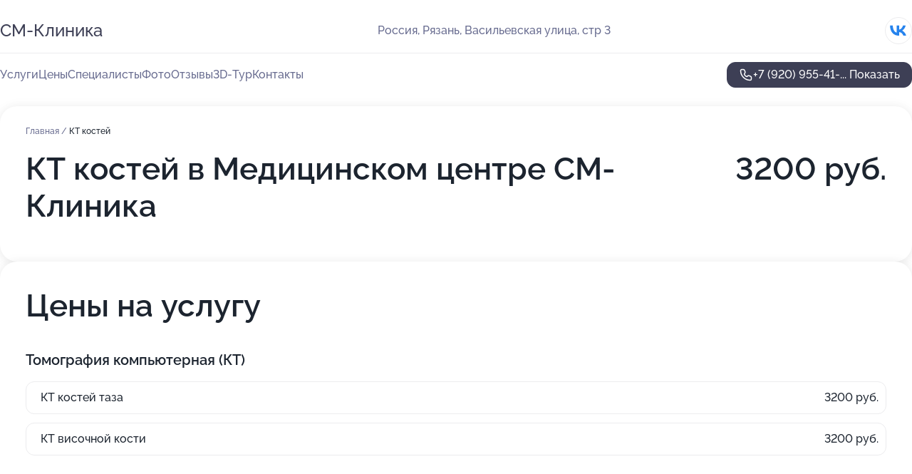

--- FILE ---
content_type: text/html; charset=utf-8
request_url: https://medical-sm-klinika.ru/service/kt_kostej/
body_size: 30723
content:
<!DOCTYPE html>
<html lang="ru">
<head>
	<meta http-equiv="Content-Type" content="text/html; charset=utf-8">
	<meta name="viewport" content="width=device-width,maximum-scale=1,initial-scale=1,user-scalable=0">
	<meta name="format-detection" content="telephone=no">
	<meta name="theme-color" content="#3D3F55">
	<meta name="description" content="Информация о&#160;Медицинском центре СМ-Клиника">
	<link rel="icon" type="image/png" href="/favicon.png">

	<title>Медицинский центр СМ-Клиника на&#160;Васильевской улице</title>

	<link nonce="TL2TN895YBAxexD7LPpbtSFd" href="//medical-sm-klinika.ru/build/lego2/lego2.css?v=Evk5cQF3AgE" rel="stylesheet" >

		<script type="application/ld+json">{"@context":"http:\/\/schema.org","@type":"https:\/\/schema.org\/MedicalBusiness","name":"\u041c\u0435\u0434\u0438\u0446\u0438\u043d\u0441\u043a\u0438\u0439 \u0446\u0435\u043d\u0442\u0440 \u0421\u041c-\u041a\u043b\u0438\u043d\u0438\u043a\u0430","address":{"@type":"PostalAddress","streetAddress":"\u0412\u0430\u0441\u0438\u043b\u044c\u0435\u0432\u0441\u043a\u0430\u044f \u0443\u043b\u0438\u0446\u0430, \u0441\u0442\u0440 3","addressLocality":"\u0420\u044f\u0437\u0430\u043d\u044c"},"url":"https:\/\/medical-sm-klinika.ru\/","contactPoint":{"@type":"ContactPoint","telephone":"+7\u00a0(920)\u00a0955-41-65","contactType":"customer service","areaServed":"RU","availableLanguage":"Russian"},"sameAs":["https:\/\/vk.com\/smclinica62"],"image":"https:\/\/p2.zoon.ru\/preview\/_CuUslZn0-KVYc7Y4SCcBQ\/2400x1500x75\/1\/5\/4\/original_5b7657b0d46cf562d96f3b64_5b9f9b29df79f.jpg","aggregateRating":{"@type":"AggregateRating","ratingValue":4.4,"worstRating":1,"bestRating":5,"reviewCount":84}}</script>
		<script nonce="TL2TN895YBAxexD7LPpbtSFd">
		window.js_base = '/js.php';
	</script>

	</head>
<body >
	 <header id="header" class="header" data-organization-id="5b7657b0d46cf562d96f3b61">
	<div class="wrapper">
		<div class="header-container" data-uitest="lego-header-block">
			<div class="header-menu-activator" data-target="header-menu-activator">
				<span class="header-menu-activator__icon"></span>
			</div>

			<div class="header-title">
				<a href="/">					СМ-Клиника
				</a>			</div>
			<div class="header-address text-3 text-secondary">Россия, Рязань, Васильевская улица, стр 3</div>

						<div class="header-socials flex gap-8 icon icon--36" data-target="header-socials">
									<!--noindex-->
					<a href="https://vk.com/smclinica62" data-category="vk_group" rel="nofollow" target="_blank">
						<svg class="svg-icons-vk_group" ><use xlink:href="/build/lego2/icons.svg?v=h1YOW32MtAc#vk_group"></use></svg>
					</a>
					<!--/noindex-->
							</div>
					</div>

		<nav class="nav" data-target="header-nav" data-uitest="lego-navigation-block">
			<ul>
									<li data-target="header-services">
						<svg class="svg-icons-services" ><use xlink:href="/build/lego2/icons.svg?v=h1YOW32MtAc#services"></use></svg>
						<a data-target="header-nav-link" href="https://medical-sm-klinika.ru/services/" data-za="{&quot;ev_label&quot;:&quot;all_service&quot;}">Услуги</a>
					</li>
									<li data-target="header-prices">
						<svg class="svg-icons-prices" ><use xlink:href="/build/lego2/icons.svg?v=h1YOW32MtAc#prices"></use></svg>
						<a data-target="header-nav-link" href="https://medical-sm-klinika.ru/price/" data-za="{&quot;ev_label&quot;:&quot;price&quot;}">Цены</a>
					</li>
									<li data-target="header-specialists">
						<svg class="svg-icons-specialists" ><use xlink:href="/build/lego2/icons.svg?v=h1YOW32MtAc#specialists"></use></svg>
						<a data-target="header-nav-link" href="https://medical-sm-klinika.ru/#specialists" data-za="{&quot;ev_label&quot;:&quot;org_prof&quot;}">Специалисты</a>
					</li>
									<li data-target="header-photo">
						<svg class="svg-icons-photo" ><use xlink:href="/build/lego2/icons.svg?v=h1YOW32MtAc#photo"></use></svg>
						<a data-target="header-nav-link" href="https://medical-sm-klinika.ru/#photos" data-za="{&quot;ev_label&quot;:&quot;photos&quot;}">Фото</a>
					</li>
									<li data-target="header-reviews">
						<svg class="svg-icons-reviews" ><use xlink:href="/build/lego2/icons.svg?v=h1YOW32MtAc#reviews"></use></svg>
						<a data-target="header-nav-link" href="https://medical-sm-klinika.ru/#reviews" data-za="{&quot;ev_label&quot;:&quot;reviews&quot;}">Отзывы</a>
					</li>
									<li data-target="header-tour3d">
						<svg class="svg-icons-tour3d" ><use xlink:href="/build/lego2/icons.svg?v=h1YOW32MtAc#tour3d"></use></svg>
						<a data-target="header-nav-link" href="https://medical-sm-klinika.ru/#tour3d" data-za="{&quot;ev_label&quot;:&quot;tour3d&quot;}">3D-Тур</a>
					</li>
									<li data-target="header-contacts">
						<svg class="svg-icons-contacts" ><use xlink:href="/build/lego2/icons.svg?v=h1YOW32MtAc#contacts"></use></svg>
						<a data-target="header-nav-link" href="https://medical-sm-klinika.ru/#contacts" data-za="{&quot;ev_label&quot;:&quot;contacts&quot;}">Контакты</a>
					</li>
							</ul>

			<div class="header-controls">
				<div class="header-controls__wrapper">
					<a
	href="tel:+79209554165"
	class="phone-button button button--primary button--36 icon--20"
	data-phone="+7 (920) 955-41-65"
	data-za="{&quot;ev_sourceType&quot;:&quot;&quot;,&quot;ev_sourceId&quot;:&quot;5b7657b0d46cf562d96f3b61.f14d&quot;,&quot;object_type&quot;:&quot;organization&quot;,&quot;object_id&quot;:&quot;5b7657b0d46cf562d96f3b61.f14d&quot;,&quot;ev_label&quot;:&quot;premium&quot;,&quot;ev_category&quot;:&quot;phone_o_l&quot;}">
	<svg class="svg-icons-phone" ><use xlink:href="/build/lego2/icons.svg?v=h1YOW32MtAc#phone"></use></svg>
			<div data-target="show-phone-number">
			+7 (920) 955-41-...
			<span data-target="phone-button-show">Показать</span>
		</div>
	</a>


									</div>

							</div>

			<div class="header-nav-address">
									<div class="header-block flex gap-12 icon icon--36" data-target="header-socials">
													<!--noindex-->
							<a href="https://vk.com/smclinica62" data-category="vk_group" rel="nofollow" target="_blank">
								<svg class="svg-icons-vk_group" ><use xlink:href="/build/lego2/icons.svg?v=h1YOW32MtAc#vk_group"></use></svg>
							</a>
							<!--/noindex-->
											</div>
				
				<div class="header-block text-3 text-center text-secondary">Россия, Рязань, Васильевская улица, стр 3</div>
			</div>
		</nav>
	</div>
</header>
<div class="header-placeholder"></div>

<div class="contacts-panel" id="contacts-panel">
	

	<div class="contacts-panel-wrapper">
								<a href="tel:+79209554165" class="contacts-panel-icon" data-phone="+7 (920) 955-41-65" data-za="{&quot;ev_sourceType&quot;:&quot;nav_panel&quot;,&quot;ev_sourceId&quot;:&quot;5b7657b0d46cf562d96f3b61.f14d&quot;,&quot;object_type&quot;:&quot;organization&quot;,&quot;object_id&quot;:&quot;5b7657b0d46cf562d96f3b61.f14d&quot;,&quot;ev_label&quot;:&quot;premium&quot;,&quot;ev_category&quot;:&quot;phone_o_l&quot;}">
				<svg class="svg-icons-phone_filled" ><use xlink:href="/build/lego2/icons.svg?v=h1YOW32MtAc#phone_filled"></use></svg>
			</a>
						</div>
</div>

<script nonce="TL2TN895YBAxexD7LPpbtSFd" type="module">
	import { initContactsPanel } from '//medical-sm-klinika.ru/build/lego2/lego2.js?v=aBQmwV5uQB0';

	initContactsPanel(document.getElementById('contacts-panel'));
</script>


<script nonce="TL2TN895YBAxexD7LPpbtSFd" type="module">
	import { initHeader } from '//medical-sm-klinika.ru/build/lego2/lego2.js?v=aBQmwV5uQB0';

	initHeader(document.getElementById('header'));
</script>
 	<main class="main-container">
		<div class="wrapper section-wrapper">
			<div class="service-description__wrapper">
	<section class="service-description section-block">
		<div class="page-breadcrumbs">
			<div class="breadcrumbs">
			<span>
							<a href="https://medical-sm-klinika.ru/">
					Главная
				</a>
						/		</span>
			<span class="active">
							КТ костей
								</span>
	</div>

		</div>
					<script nonce="TL2TN895YBAxexD7LPpbtSFd" type="application/ld+json">{"@context":"http:\/\/schema.org","@type":"BreadcrumbList","itemListElement":[{"@type":"ListItem","position":1,"item":{"name":"\u0413\u043b\u0430\u0432\u043d\u0430\u044f","@id":"https:\/\/medical-sm-klinika.ru\/"}}]}</script>
		
		<div class="service-description-title">
			<h1 class="page-title">КТ костей в Медицинском центре СМ-Клиника</h1>
			<div class="service-description-title__price">
									<span class="service-description__price-label text-secondary">Цена:</span>
											3200
										руб.
							</div>
		</div>

		<div class="service-description__text collapse collapse--text-3">
			<div class="collapse__overflow">
				<div class="collapse__text"></div>
			</div>
		</div>
	</section>

		<section class="service-prices section-block">
		<h2 class="text-h2">Цены на услугу</h2>

		<ul class="service-prices-list">
							<li>
					<div class="service-prices-list__title">
						Томография компьютерная (КТ)
					</div>
					<div>
						<ul class="service-list-dish__items">
															<li class="service-list-dish service-list-dish--price">
									КТ костей таза
									<div class="service-list-dish__price">
																					3200 руб.
																			</div>
								</li>
															<li class="service-list-dish service-list-dish--price">
									КТ височной кости
									<div class="service-list-dish__price">
																					3200 руб.
																			</div>
								</li>
													</ul>
					</div>
				</li>
					</ul>
	</section>
	</div>
	<section class="section-placeholder__container">
		<h2 class="section-placeholder__title text-h2">Акции и скидки</h2>
		<div class="section-placeholder _offers">
			<div class="section-placeholder__text text-4">
				Ознакомиться с&nbsp;текущими акциями и&nbsp;предложениями
				Медицинского центра СМ-Клиника
				вы&nbsp;можете, связавшись с&nbsp;нами по&nbsp;телефону или в&nbsp;мессенджерах
			</div>
			<div class="contacts-block text-2">
		<div class="contacts-block__phone">
		<div>Контактный номер</div>
		<a
	href="tel:+79209554165"
	class="phone-button button button--secondary button--36 icon--20"
	data-phone="+7 (920) 955-41-65"
	data-za="{&quot;ev_sourceType&quot;:&quot;&quot;,&quot;ev_sourceId&quot;:&quot;5b7657b0d46cf562d96f3b61.f14d&quot;,&quot;object_type&quot;:&quot;organization&quot;,&quot;object_id&quot;:&quot;5b7657b0d46cf562d96f3b61.f14d&quot;,&quot;ev_label&quot;:&quot;premium&quot;,&quot;ev_category&quot;:&quot;phone_o_l&quot;}">
	<svg class="svg-icons-phone" ><use xlink:href="/build/lego2/icons.svg?v=h1YOW32MtAc#phone"></use></svg>
			<div data-target="show-phone-number">
			+7 (920) 955-41-...
			<span data-target="phone-button-show">Показать</span>
		</div>
	</a>

	</div>
		</div>

		</div>
	</section>
<section class="photo-section" id="photos" data-uitest="lego-gallery-block">
	<div class="section-block__title flex flex--sb">
		<h2 class="text-h2">Фотогалерея</h2>

					<div class="slider__navigation" data-target="slider-navigation">
				<button class="slider__control prev" data-target="slider-prev">
					<svg class="svg-icons-arrow" ><use xlink:href="/build/lego2/icons.svg?v=h1YOW32MtAc#arrow"></use></svg>
				</button>
				<button class="slider__control next" data-target="slider-next">
					<svg class="svg-icons-arrow" ><use xlink:href="/build/lego2/icons.svg?v=h1YOW32MtAc#arrow"></use></svg>
				</button>
			</div>
			</div>

	<div class="section-block__slider" data-target="slider-container" data-total="37" data-owner-type="organization" data-owner-id="5b7657b0d46cf562d96f3b61">
		<div class="photo-section__slider swiper-wrapper">
						<div class="photo-section__slide swiper-slide" data-id="5b9f9b2ae594492fa67fd886" data-target="photo-slide-item" data-index="0">
				<img src="https://p2.zoon.ru/preview/9zIdYpNgoIlMytZeaZJnZw/1200x800x85/1/5/4/original_5b7657b0d46cf562d96f3b64_5b9f9b29df79f.jpg" loading="lazy" alt="">
			</div>
						<div class="photo-section__slide swiper-slide" data-id="5b9f9b2ae594492e8e541081" data-target="photo-slide-item" data-index="1">
				<img src="https://p1.zoon.ru/preview/NRsYNgt37bpUjgqDZAWp8Q/1280x783x85/3/5/b/original_5b7657b0d46cf562d96f3b64_5b9f9b2a2278b.jpg" loading="lazy" alt="">
			</div>
						<div class="photo-section__slide swiper-slide" data-id="5b9f9b2de594492ffa02b723" data-target="photo-slide-item" data-index="2">
				<img src="https://p2.zoon.ru/preview/0iDVZUDfG7Ii7FjZYpgdEQ/1200x800x85/1/6/7/original_5b7657b0d46cf562d96f3b64_5b9f9b2ce63f3.jpg" loading="lazy" alt="">
			</div>
						<div class="photo-section__slide swiper-slide" data-id="5b9f9b2ce594492fdb65fa3b" data-target="photo-slide-item" data-index="3">
				<img src="https://p0.zoon.ru/preview/Y-UcLP2a_bYjg8F4_Vcyqg/1200x800x85/1/8/a/original_5b7657b0d46cf562d96f3b64_5b9f9b2c0140a.jpg" loading="lazy" alt="">
			</div>
						<div class="photo-section__slide swiper-slide" data-id="5b9f9b2ae594492f9c6a63a9" data-target="photo-slide-item" data-index="4">
				<img src="https://p1.zoon.ru/preview/4j1QtchCLCm6Nagl3qlojA/1200x800x85/1/f/9/original_5b7657b0d46cf562d96f3b64_5b9f9b2a7fe44.jpg" loading="lazy" alt="">
			</div>
						<div class="photo-section__slide swiper-slide" data-id="5b9f9b2ee594492f9c6a63ab" data-target="photo-slide-item" data-index="5">
				<img src="https://p2.zoon.ru/preview/zYo0jZfLVtd5lpaFP-6aBg/1200x800x85/1/3/0/original_5b7657b0d46cf562d96f3b64_5b9f9b2e81af4.jpg" loading="lazy" alt="">
			</div>
						<div class="photo-section__slide swiper-slide" data-id="5b9f9b28e594492ff95f1c0d" data-target="photo-slide-item" data-index="6">
				<img src="https://p1.zoon.ru/preview/LVxuiWLFQWMEyZJzd5TUfA/1200x800x85/1/f/6/original_5b7657b0d46cf562d96f3b64_5b9f9b284ab19.jpg" loading="lazy" alt="">
			</div>
						<div class="photo-section__slide swiper-slide" data-id="5b9f9b28e594492f3f1a4b0e" data-target="photo-slide-item" data-index="7">
				<img src="https://p2.zoon.ru/preview/3I2RTE5Q8ZNGRMNkrWFeFA/1200x800x85/1/7/a/original_5b7657b0d46cf562d96f3b64_5b9f9b2839253.jpg" loading="lazy" alt="">
			</div>
						<div class="photo-section__slide swiper-slide" data-id="5b9f9b28e594492ffa02b721" data-target="photo-slide-item" data-index="8">
				<img src="https://p2.zoon.ru/preview/DvAzRQTtBbvLXVTG2QZ7Ig/1200x800x85/1/b/f/original_5b7657b0d46cf562d96f3b64_5b9f9b2805634.jpg" loading="lazy" alt="">
			</div>
						<div class="photo-section__slide swiper-slide" data-id="5b9f9b2de594492ff95f1c0f" data-target="photo-slide-item" data-index="9">
				<img src="https://p1.zoon.ru/preview/6IaDdhE0IiCkP7iHUf8R6A/1200x800x85/1/b/3/original_5b7657b0d46cf562d96f3b64_5b9f9b2cbaf8c.jpg" loading="lazy" alt="">
			</div>
						<div class="photo-section__slide swiper-slide" data-id="5b9f9b26e594492fef16a5a2" data-target="photo-slide-item" data-index="10">
				<img src="https://p0.zoon.ru/preview/PhzQ8e9TZ4lbip1BWFatWg/1200x800x85/1/c/b/original_5b7657b0d46cf562d96f3b64_5b9f9b25d3617.jpg" loading="lazy" alt="">
			</div>
						<div class="photo-section__slide swiper-slide" data-id="5b9f9b25e594492fdb65fa36" data-target="photo-slide-item" data-index="11">
				<img src="https://p1.zoon.ru/preview/A2SVtXv7yCRy5YXo4AU0nQ/1200x800x85/1/9/0/original_5b7657b0d46cf562d96f3b64_5b9f9b2597dfc.jpg" loading="lazy" alt="">
			</div>
						<div class="photo-section__slide swiper-slide" data-id="5b9f9b25e594492e8e54107f" data-target="photo-slide-item" data-index="12">
				<img src="https://p1.zoon.ru/preview/Rxiq4v0eZ2nqJfYnMQ-pVw/1200x800x85/1/e/6/original_5b7657b0d46cf562d96f3b64_5b9f9b257d43d.jpg" loading="lazy" alt="">
			</div>
						<div class="photo-section__slide swiper-slide" data-id="5b9f9b24e594492e8f1b4d4f" data-target="photo-slide-item" data-index="13">
				<img src="https://p1.zoon.ru/preview/3f3SNOdbR4T81qw5Pk7H7w/1200x800x85/1/b/7/original_5b7657b0d46cf562d96f3b64_5b9f9b23f2b4f.jpg" loading="lazy" alt="">
			</div>
						<div class="photo-section__slide swiper-slide" data-id="5b9f9b23e594492fa67fd884" data-target="photo-slide-item" data-index="14">
				<img src="https://p0.zoon.ru/preview/g8BDN0CoScVIm7oc6q7Kfw/1200x800x85/1/d/e/original_5b7657b0d46cf562d96f3b64_5b9f9b234d48f.jpg" loading="lazy" alt="">
			</div>
						<div class="photo-section__slide swiper-slide" data-id="5b9f9b24e594492fed1a76b5" data-target="photo-slide-item" data-index="15">
				<img src="https://p2.zoon.ru/preview/-qlDcgyKq9wrbKGkF_yFaQ/1200x800x85/1/0/4/original_5b7657b0d46cf562d96f3b64_5b9f9b24934fa.jpg" loading="lazy" alt="">
			</div>
						<div class="photo-section__slide swiper-slide" data-id="5b9f9b24e594492e3c011384" data-target="photo-slide-item" data-index="16">
				<img src="https://p1.zoon.ru/preview/xKy8oOMxmIEtX_GXKYb5Ow/1200x800x85/1/7/f/original_5b7657b0d46cf562d96f3b64_5b9f9b23e171b.jpg" loading="lazy" alt="">
			</div>
						<div class="photo-section__slide swiper-slide" data-id="5b9f9b22e594492ff95f1c0a" data-target="photo-slide-item" data-index="17">
				<img src="https://p0.zoon.ru/preview/ncl3iPvwcfESLOtpjWSL3w/1200x800x85/1/e/6/original_5b7657b0d46cf562d96f3b64_5b9f9b21d3b61.jpg" loading="lazy" alt="">
			</div>
						<div class="photo-section__slide swiper-slide" data-id="5b9f9b21e594492fec2073e6" data-target="photo-slide-item" data-index="18">
				<img src="https://p0.zoon.ru/preview/wGV4FfK2N7EKF9ejvnyCBQ/1200x800x85/1/e/5/original_5b7657b0d46cf562d96f3b64_5b9f9b21b12ad.jpg" loading="lazy" alt="">
			</div>
						<div class="photo-section__slide swiper-slide" data-id="5b9f9b21e594492e8f1b4d4d" data-target="photo-slide-item" data-index="19">
				<img src="https://p2.zoon.ru/preview/O7u1ujJJiU5hrdPusy1p5g/1200x800x85/1/7/6/original_5b7657b0d46cf562d96f3b64_5b9f9b2163278.jpg" loading="lazy" alt="">
			</div>
						<div class="photo-section__slide swiper-slide" data-id="5b992cefeca0655f4a2d58b7" data-target="photo-slide-item" data-index="20">
				<img src="https://p2.zoon.ru/preview/OCmD1dYFF9fieJdFbJ9tWQ/1067x800x85/1/b/e/original_5b7657b0d46cf562d96f3b64_5b992cef4237c.jpg" loading="lazy" alt="">
			</div>
						<div class="photo-section__slide swiper-slide" data-id="5b992ce7eca0655ef76fccc6" data-target="photo-slide-item" data-index="21">
				<img src="https://p2.zoon.ru/preview/MgnhU8TG3LEbFOqpGNYHLw/1198x800x85/1/0/2/original_5b7657b0d46cf562d96f3b64_5b992ce72852a.jpg" loading="lazy" alt="">
			</div>
						<div class="photo-section__slide swiper-slide" data-id="5b992ce4eca0655f296f20ff" data-target="photo-slide-item" data-index="22">
				<img src="https://p0.zoon.ru/preview/fdV2IoG9fwd7fm-iUtDWtw/1198x800x85/1/4/0/original_5b7657b0d46cf562d96f3b64_5b992ce43a631.jpg" loading="lazy" alt="">
			</div>
						<div class="photo-section__slide swiper-slide" data-id="5b992ce0eca0655f3468f4c8" data-target="photo-slide-item" data-index="23">
				<img src="https://p2.zoon.ru/preview/n2yeHcIjHH82MijOi-QiSw/1198x800x85/1/1/d/original_5b7657b0d46cf562d96f3b64_5b992ce0dafd9.jpg" loading="lazy" alt="">
			</div>
						<div class="photo-section__slide swiper-slide" data-id="5b992ce1eca0655f2547c02b" data-target="photo-slide-item" data-index="24">
				<img src="https://p2.zoon.ru/preview/PGk2qEw4NrM82zKT--WRmg/1198x800x85/1/e/4/original_5b7657b0d46cf562d96f3b64_5b992ce153f67.jpg" loading="lazy" alt="">
			</div>
						<div class="photo-section__slide swiper-slide" data-id="5b992ce1eca0655f49513ff0" data-target="photo-slide-item" data-index="25">
				<img src="https://p2.zoon.ru/preview/5dLJp0tDR8-xvUaRQtVw8Q/1198x800x85/1/6/b/original_5b7657b0d46cf562d96f3b64_5b992ce1d33b0.jpg" loading="lazy" alt="">
			</div>
						<div class="photo-section__slide swiper-slide" data-id="5b992ce4eca0655f04134f55" data-target="photo-slide-item" data-index="26">
				<img src="https://p2.zoon.ru/preview/xs8yZQZJ4pVqzIiuoh9Wow/1198x800x85/1/b/e/original_5b7657b0d46cf562d96f3b64_5b992ce48eb7b.jpg" loading="lazy" alt="">
			</div>
						<div class="photo-section__slide swiper-slide" data-id="5b992ce4eca0655f18071467" data-target="photo-slide-item" data-index="27">
				<img src="https://p1.zoon.ru/preview/Vyu8EmcUO0bGIVltpV2Lrg/1198x800x85/1/e/4/original_5b7657b0d46cf562d96f3b64_5b992ce47782c.jpg" loading="lazy" alt="">
			</div>
						<div class="photo-section__slide swiper-slide" data-id="5b992ce7eca0655f2547c02d" data-target="photo-slide-item" data-index="28">
				<img src="https://p0.zoon.ru/preview/s2XTNc-ROhCsyKam3saGgA/1198x800x85/1/5/9/original_5b7657b0d46cf562d96f3b64_5b992ce7a7648.jpg" loading="lazy" alt="">
			</div>
						<div class="photo-section__slide swiper-slide" data-id="5b992ce8eca0655f3247ef68" data-target="photo-slide-item" data-index="29">
				<img src="https://p2.zoon.ru/preview/CzuGjNowfonMI8TYihApxA/1198x800x85/1/8/0/original_5b7657b0d46cf562d96f3b64_5b992ce8b0a27.jpg" loading="lazy" alt="">
			</div>
						<div class="photo-section__slide swiper-slide" data-id="5b992ce9eca0655f296f2102" data-target="photo-slide-item" data-index="30">
				<img src="https://p2.zoon.ru/preview/-Ar_m1PZKsVxqBfZdBFrCQ/1198x800x85/1/a/0/original_5b7657b0d46cf562d96f3b64_5b992ce931d7e.jpg" loading="lazy" alt="">
			</div>
						<div class="photo-section__slide swiper-slide" data-id="5b992ce9eca0655f35761e15" data-target="photo-slide-item" data-index="31">
				<img src="https://p2.zoon.ru/preview/zWe8p0o_dco9sPxhuwd1-w/1198x800x85/1/0/3/original_5b7657b0d46cf562d96f3b64_5b992ce95f7b4.jpg" loading="lazy" alt="">
			</div>
						<div class="photo-section__slide swiper-slide" data-id="5b992ceaeca0655f296f2104" data-target="photo-slide-item" data-index="32">
				<img src="https://p0.zoon.ru/preview/jZ1AzdLqCKlnEVWJ_oWRVA/1198x800x85/1/1/b/original_5b7657b0d46cf562d96f3b64_5b992cea1ed08.jpg" loading="lazy" alt="">
			</div>
						<div class="photo-section__slide swiper-slide" data-id="5b992cebeca0655f296f2106" data-target="photo-slide-item" data-index="33">
				<img src="https://p2.zoon.ru/preview/-w9e3b2phNrKJHBmH8xe8A/1198x800x85/1/e/e/original_5b7657b0d46cf562d96f3b64_5b992ceba9e86.jpg" loading="lazy" alt="">
			</div>
						<div class="photo-section__slide swiper-slide" data-id="5b992cececa0655f242e1439" data-target="photo-slide-item" data-index="34">
				<img src="https://p2.zoon.ru/preview/CGQI49ZWZXRojjYZmr8hOg/1198x800x85/1/5/2/original_5b7657b0d46cf562d96f3b64_5b992cec06003.jpg" loading="lazy" alt="">
			</div>
						<div class="photo-section__slide swiper-slide" data-id="5b992cedeca0655f2547c02f" data-target="photo-slide-item" data-index="35">
				<img src="https://p1.zoon.ru/preview/Z9sRCVC142pPP-2s_TebLA/1198x800x85/1/8/4/original_5b7657b0d46cf562d96f3b64_5b992ced7f0fb.jpg" loading="lazy" alt="">
			</div>
						<div class="photo-section__slide swiper-slide" data-id="5b992ceeeca0655f2179b79b" data-target="photo-slide-item" data-index="36">
				<img src="https://p2.zoon.ru/preview/NDjvz_4GOE5i49kjBBTDQg/1198x800x85/1/8/0/original_5b7657b0d46cf562d96f3b64_5b992cedef598.jpg" loading="lazy" alt="">
			</div>
					</div>
	</div>

	<div class="slider__pagination" data-target="slider-pagination"></div>
</section>

<script nonce="TL2TN895YBAxexD7LPpbtSFd" type="module">
	import { initPhotos } from '//medical-sm-klinika.ru/build/lego2/lego2.js?v=aBQmwV5uQB0';

	const node = document.getElementById('photos');
	initPhotos(node);
</script>
<section class="reviews-section section-block" id="reviews" data-uitest="lego-reviews-block">
	<div class="section-block__title flex flex--sb">
		<h2 class="text-h2">
			Отзывы
		</h2>

				<div class="slider__navigation" data-target="slider-navigation">
			<button class="slider__control prev" data-target="slider-prev">
				<svg class="svg-icons-arrow" ><use xlink:href="/build/lego2/icons.svg?v=h1YOW32MtAc#arrow"></use></svg>
			</button>
			<button class="slider__control next" data-target="slider-next">
				<svg class="svg-icons-arrow" ><use xlink:href="/build/lego2/icons.svg?v=h1YOW32MtAc#arrow"></use></svg>
			</button>
		</div>
			</div>

	<div class="reviews-section__list" data-target="slider-container">
		<div class="reviews-section__slider swiper-wrapper" data-target="review-section-slides">
							<div
	class="reviews-section-item swiper-slide "
	data-id="689a2b1a2b6f14ddd301a673"
	data-owner-id="5b7657b0d46cf562d96f3b61"
	data-target="review">
	<div  class="flex flex--center-y gap-12">
		<div class="reviews-section-item__avatar">
										<svg class="svg-icons-user" ><use xlink:href="/build/lego2/icons.svg?v=h1YOW32MtAc#user"></use></svg>
					</div>
		<div class="reviews-section-item__head">
			<div class="reviews-section-item__head-top flex flex--center-y gap-16">
				<div class="flex flex--center-y gap-8">
										<div class="stars stars--16" style="--rating: 5">
						<div class="stars__rating">
							<div class="stars stars--filled"></div>
						</div>
					</div>
					<div class="reviews-section-item__mark text-3">
						5,0
					</div>
				</div>
											</div>

			<div class="reviews-section-item__name text-3 fade">
				Евгений Зуров 
			</div>
		</div>
	</div>
					<div class="reviews-section-item__descr collapse collapse--text-2 mt-8">
			<div class="collapse__overflow">
				<div class="collapse__text">
																<div>
							<span class="reviews-section-item__text-title">Преимущества:</span> Врачи очень внимательные и делают всё на совесть. Цены как везде .
						</div>
																<div>
							<span class="reviews-section-item__text-title">Недостатки:</span> Нет
						</div>
																<div>
							<span class="reviews-section-item__text-title">Комментарий:</span>
							Периодически болела голова — сделали обследование, нашли шейный остеохондроз. Теперь знаю, что лечить.
						</div>
									</div>
			</div>
		</div>
			<div class="reviews-section-item__date text-2 text-secondary mt-8">
		11 августа 2025 Отзыв взят с сайта Zoon.ru
	</div>
</div>

							<div
	class="reviews-section-item swiper-slide "
	data-id="67fd488382d05471f00df6e3"
	data-owner-id="5b7657b0d46cf562d96f3b61"
	data-target="review">
	<div  class="flex flex--center-y gap-12">
		<div class="reviews-section-item__avatar">
										<svg class="svg-icons-user" ><use xlink:href="/build/lego2/icons.svg?v=h1YOW32MtAc#user"></use></svg>
					</div>
		<div class="reviews-section-item__head">
			<div class="reviews-section-item__head-top flex flex--center-y gap-16">
				<div class="flex flex--center-y gap-8">
										<div class="stars stars--16" style="--rating: 5">
						<div class="stars__rating">
							<div class="stars stars--filled"></div>
						</div>
					</div>
					<div class="reviews-section-item__mark text-3">
						5,0
					</div>
				</div>
											</div>

			<div class="reviews-section-item__name text-3 fade">
				Михаил Цетус
			</div>
		</div>
	</div>
					<div class="reviews-section-item__descr collapse collapse--text-2 mt-8">
			<div class="collapse__overflow">
				<div class="collapse__text">
																<div>
							<span class="reviews-section-item__text-title">Преимущества:</span> Врачи учитывают все особенности пациента .
						</div>
																<div>
							<span class="reviews-section-item__text-title">Недостатки:</span> Нет
						</div>
																<div>
							<span class="reviews-section-item__text-title">Комментарий:</span>
							Цены соответствуют качеству обслуживания. Рекомендую!
						</div>
									</div>
			</div>
		</div>
			<div class="reviews-section-item__date text-2 text-secondary mt-8">
		14 апреля 2025 Отзыв взят с сайта Zoon.ru
	</div>
</div>

							<div
	class="reviews-section-item swiper-slide "
	data-id="67cb4deb1b697359a204b312"
	data-owner-id="59520702e061881c5b715374"
	data-target="review">
	<div  class="flex flex--center-y gap-12">
		<div class="reviews-section-item__avatar">
										<svg class="svg-icons-user" ><use xlink:href="/build/lego2/icons.svg?v=h1YOW32MtAc#user"></use></svg>
					</div>
		<div class="reviews-section-item__head">
			<div class="reviews-section-item__head-top flex flex--center-y gap-16">
				<div class="flex flex--center-y gap-8">
										<div class="stars stars--16" style="--rating: 1">
						<div class="stars__rating">
							<div class="stars stars--filled"></div>
						</div>
					</div>
					<div class="reviews-section-item__mark text-3">
						1,0
					</div>
				</div>
											</div>

			<div class="reviews-section-item__name text-3 fade">
				Анастасия
			</div>
		</div>
	</div>
					<div class="reviews-section-item__descr collapse collapse--text-2 mt-8">
			<div class="collapse__overflow">
				<div class="collapse__text">
					Была у данного врача по причине регулярного обследования, нужно было взять справку на работу, пришла с запросом о взятие базовых анализов ушла с нервным срывом. При осмотре врач сообщил о том что у вас страшное воспаление, надо срочно сдавать еще кучу мазков, чтобы понять, что это, потому что она не знает, а мне нужно пить антибиотики. На вопрос, разве это не эрозия, которую мне ставили 10 лет подряд, врач отвечает, что это точно не эрозия, а воспаление на всю матку и вообще она не знает, что это такое, ответ короткий - срочно анализы. Анализы были взяты максимально неаккуратно, кровило 5 дней, первый раз столкнулась с таким. Попутно отправили на узи с подтекстом - надо срочно посмотреть новообразования, которых не оказалось. Также параллельно выписаны анализы на 40 тысяч (моча, гормоны, витамины и т.д), которые нужно было срочно сдавать. 
Итог: пришли результаты анализов, которые были чистые, подтвердили заживающую эрозию и благо ни одного диагноза, который был поставлен, но более к врачу не пошла и вам никогда не советую.
				</div>
			</div>
		</div>
			<div class="reviews-section-item__date text-2 text-secondary mt-8">
		7 марта 2025 Отзыв взят с сайта Zoon.ru
	</div>
</div>

							<div
	class="reviews-section-item swiper-slide "
	data-id="675d7d7634eb77d4580869eb"
	data-owner-id="5b7657b0d46cf562d96f3b61"
	data-target="review">
	<div  class="flex flex--center-y gap-12">
		<div class="reviews-section-item__avatar">
										<svg class="svg-icons-user" ><use xlink:href="/build/lego2/icons.svg?v=h1YOW32MtAc#user"></use></svg>
					</div>
		<div class="reviews-section-item__head">
			<div class="reviews-section-item__head-top flex flex--center-y gap-16">
				<div class="flex flex--center-y gap-8">
										<div class="stars stars--16" style="--rating: 5">
						<div class="stars__rating">
							<div class="stars stars--filled"></div>
						</div>
					</div>
					<div class="reviews-section-item__mark text-3">
						5,0
					</div>
				</div>
											</div>

			<div class="reviews-section-item__name text-3 fade">
				Марина
			</div>
		</div>
	</div>
					<div class="reviews-section-item__descr collapse collapse--text-2 mt-8">
			<div class="collapse__overflow">
				<div class="collapse__text">
																<div>
							<span class="reviews-section-item__text-title">Преимущества:</span> Здравствуйте,были сегодня в клинике первый раз,посещали врача хирурга Клипову Любовь Николаевну,уважительное общение с подростком,внимательность и профессионализм ,заслуживают аплодисменты!!! Спасибо за помощь!!! 
Отдельно хочется сказать работнице гардеробной ,оторвалась вешолочка у шубы ,она повесила ее на плечики вешалку, здоровья вам.Девкшки в регистратуре вежливые !!!Чудесная клиника, обязательно если будет нужно придем ещё раз!!!
						</div>
																<div>
							<span class="reviews-section-item__text-title">Недостатки:</span> Недостатков не нашли!!!
						</div>
																<div>
							<span class="reviews-section-item__text-title">Комментарий:</span>
							Все было супер!!!
						</div>
									</div>
			</div>
		</div>
			<div class="reviews-section-item__date text-2 text-secondary mt-8">
		14 декабря 2024 Отзыв взят с сайта Zoon.ru
	</div>
</div>

							<div
	class="reviews-section-item swiper-slide "
	data-id="65e78142c7797932550355bd"
	data-owner-id="59520702e061881c5b715374"
	data-target="review">
	<div  class="flex flex--center-y gap-12">
		<div class="reviews-section-item__avatar">
										<svg class="svg-icons-user" ><use xlink:href="/build/lego2/icons.svg?v=h1YOW32MtAc#user"></use></svg>
					</div>
		<div class="reviews-section-item__head">
			<div class="reviews-section-item__head-top flex flex--center-y gap-16">
				<div class="flex flex--center-y gap-8">
										<div class="stars stars--16" style="--rating: 2">
						<div class="stars__rating">
							<div class="stars stars--filled"></div>
						</div>
					</div>
					<div class="reviews-section-item__mark text-3">
						2,0
					</div>
				</div>
											</div>

			<div class="reviews-section-item__name text-3 fade">
				Галина
			</div>
		</div>
	</div>
					<div class="reviews-section-item__descr collapse collapse--text-2 mt-8">
			<div class="collapse__overflow">
				<div class="collapse__text">
					К этому врачу ещё кто то ходит платно?Как будто в бесплатную поликлиннику сходила,даже хуже.Общение пренебрежительное
				</div>
			</div>
		</div>
			<div class="reviews-section-item__date text-2 text-secondary mt-8">
		5 марта 2024 Отзыв взят с сайта Zoon.ru
	</div>
</div>

							<div
	class="reviews-section-item swiper-slide "
	data-id="649531fa423765f6c20f8b00"
	data-owner-id="605843c856e6766e4802bc36"
	data-target="review">
	<div  class="flex flex--center-y gap-12">
		<div class="reviews-section-item__avatar">
										<svg class="svg-icons-user" ><use xlink:href="/build/lego2/icons.svg?v=h1YOW32MtAc#user"></use></svg>
					</div>
		<div class="reviews-section-item__head">
			<div class="reviews-section-item__head-top flex flex--center-y gap-16">
				<div class="flex flex--center-y gap-8">
										<div class="stars stars--16" style="--rating: 5">
						<div class="stars__rating">
							<div class="stars stars--filled"></div>
						</div>
					</div>
					<div class="reviews-section-item__mark text-3">
						5,0
					</div>
				</div>
											</div>

			<div class="reviews-section-item__name text-3 fade">
				Милана
			</div>
		</div>
	</div>
					<div class="reviews-section-item__descr collapse collapse--text-2 mt-8">
			<div class="collapse__overflow">
				<div class="collapse__text">
																<div>
							<span class="reviews-section-item__text-title">Преимущества:</span> Хочу выразить свою благодарность Семочкину Сергею Александровичу. Доктор отличный. Если нужно сделать эндоскопию, то советую именно к нему! Спасибо огромное ему.
						</div>
																			</div>
			</div>
		</div>
			<div class="reviews-section-item__date text-2 text-secondary mt-8">
		23 июня 2023 Отзыв взят с сайта Zoon.ru
	</div>
</div>

							<div
	class="reviews-section-item swiper-slide "
	data-id="6464c2fb14d8913da901ba15"
	data-owner-id="63e3abf35e11e440090aa316"
	data-target="review">
	<div  class="flex flex--center-y gap-12">
		<div class="reviews-section-item__avatar">
										<svg class="svg-icons-user" ><use xlink:href="/build/lego2/icons.svg?v=h1YOW32MtAc#user"></use></svg>
					</div>
		<div class="reviews-section-item__head">
			<div class="reviews-section-item__head-top flex flex--center-y gap-16">
				<div class="flex flex--center-y gap-8">
										<div class="stars stars--16" style="--rating: 5">
						<div class="stars__rating">
							<div class="stars stars--filled"></div>
						</div>
					</div>
					<div class="reviews-section-item__mark text-3">
						5,0
					</div>
				</div>
											</div>

			<div class="reviews-section-item__name text-3 fade">
				Борис
			</div>
		</div>
	</div>
					<div class="reviews-section-item__descr collapse collapse--text-2 mt-8">
			<div class="collapse__overflow">
				<div class="collapse__text">
																<div>
							<span class="reviews-section-item__text-title">Преимущества:</span> Делали ФГС. Все прошло отлично. Врач и медперсонал внимательные, аккуратные. Рекомендую. вр. Абрамов А.И., м/с Селезнева Л.Е., Пастухова Л.В., мл мед перс. Поборуева Н.Д.
						</div>
																			</div>
			</div>
		</div>
			<div class="reviews-section-item__date text-2 text-secondary mt-8">
		17 мая 2023 Отзыв взят с сайта Zoon.ru
	</div>
</div>

							<div
	class="reviews-section-item swiper-slide "
	data-id="643ed6af6e000da385081734"
	data-owner-id="5b7657b0d46cf562d96f3b61"
	data-target="review">
	<div  class="flex flex--center-y gap-12">
		<div class="reviews-section-item__avatar">
										<svg class="svg-icons-user" ><use xlink:href="/build/lego2/icons.svg?v=h1YOW32MtAc#user"></use></svg>
					</div>
		<div class="reviews-section-item__head">
			<div class="reviews-section-item__head-top flex flex--center-y gap-16">
				<div class="flex flex--center-y gap-8">
										<div class="stars stars--16" style="--rating: 5">
						<div class="stars__rating">
							<div class="stars stars--filled"></div>
						</div>
					</div>
					<div class="reviews-section-item__mark text-3">
						5,0
					</div>
				</div>
											</div>

			<div class="reviews-section-item__name text-3 fade">
				Рианна
			</div>
		</div>
	</div>
					<div class="reviews-section-item__descr collapse collapse--text-2 mt-8">
			<div class="collapse__overflow">
				<div class="collapse__text">
																<div>
							<span class="reviews-section-item__text-title">Преимущества:</span> Сдавала кровь в 104. Все замечательно, вежливые сотрудники, хорошее отношение, кровь взяли безболезненно. Проходила тест на глюкозу. Все прошло хорошо. Спасибо за хорошую работу и внимательное отношение.
						</div>
																			</div>
			</div>
		</div>
			<div class="reviews-section-item__date text-2 text-secondary mt-8">
		18 апреля 2023 Отзыв взят с сайта Zoon.ru
	</div>
</div>

							<div
	class="reviews-section-item swiper-slide "
	data-id="641aacf3f613b2df6c0fdad6"
	data-owner-id="5b7657b0d46cf562d96f3b61"
	data-target="review">
	<div  class="flex flex--center-y gap-12">
		<div class="reviews-section-item__avatar">
										<svg class="svg-icons-user" ><use xlink:href="/build/lego2/icons.svg?v=h1YOW32MtAc#user"></use></svg>
					</div>
		<div class="reviews-section-item__head">
			<div class="reviews-section-item__head-top flex flex--center-y gap-16">
				<div class="flex flex--center-y gap-8">
										<div class="stars stars--16" style="--rating: 5">
						<div class="stars__rating">
							<div class="stars stars--filled"></div>
						</div>
					</div>
					<div class="reviews-section-item__mark text-3">
						5,0
					</div>
				</div>
											</div>

			<div class="reviews-section-item__name text-3 fade">
				Татьяна
			</div>
		</div>
	</div>
					<div class="reviews-section-item__descr collapse collapse--text-2 mt-8">
			<div class="collapse__overflow">
				<div class="collapse__text">
																<div>
							<span class="reviews-section-item__text-title">Преимущества:</span> Выражаю огромную благодарность врачу-эндоскописту Семочкину Сергею Александровичу, анестезиологу Зеленкову Сергею Алексеевичу, медсестрам Степанюк Анне Константиновне и Селезневой Людмиле Евгеньевне за профессионализм и теплое отношение. Вы супер!!!
						</div>
																			</div>
			</div>
		</div>
			<div class="reviews-section-item__date text-2 text-secondary mt-8">
		22 марта 2023 Отзыв взят с сайта Zoon.ru
	</div>
</div>

							<div
	class="reviews-section-item swiper-slide "
	data-id="6401bcb13ffe7fbf850ca2ec"
	data-owner-id="5ba498c636aad974d66bc5a3"
	data-target="review">
	<div  class="flex flex--center-y gap-12">
		<div class="reviews-section-item__avatar">
										<svg class="svg-icons-user" ><use xlink:href="/build/lego2/icons.svg?v=h1YOW32MtAc#user"></use></svg>
					</div>
		<div class="reviews-section-item__head">
			<div class="reviews-section-item__head-top flex flex--center-y gap-16">
				<div class="flex flex--center-y gap-8">
										<div class="stars stars--16" style="--rating: 5">
						<div class="stars__rating">
							<div class="stars stars--filled"></div>
						</div>
					</div>
					<div class="reviews-section-item__mark text-3">
						5,0
					</div>
				</div>
											</div>

			<div class="reviews-section-item__name text-3 fade">
				Татьяна
			</div>
		</div>
	</div>
					<div class="reviews-section-item__descr collapse collapse--text-2 mt-8">
			<div class="collapse__overflow">
				<div class="collapse__text">
																<div>
							<span class="reviews-section-item__text-title">Преимущества:</span> Пряхина - доброжелательный специалист, внимательный и осторожный. На все вопросы отвечает. Рекомендую к посещению.
						</div>
																<div>
							<span class="reviews-section-item__text-title">Недостатки:</span> нет
						</div>
														</div>
			</div>
		</div>
			<div class="reviews-section-item__date text-2 text-secondary mt-8">
		3 марта 2023 Отзыв взят с сайта Zoon.ru
	</div>
</div>

							<div
	class="reviews-section-item swiper-slide "
	data-id="63f4763e23f782879908fb49"
	data-owner-id="5e85e629b56ffa2cd95e3ed7"
	data-target="review">
	<div  class="flex flex--center-y gap-12">
		<div class="reviews-section-item__avatar">
										<svg class="svg-icons-user" ><use xlink:href="/build/lego2/icons.svg?v=h1YOW32MtAc#user"></use></svg>
					</div>
		<div class="reviews-section-item__head">
			<div class="reviews-section-item__head-top flex flex--center-y gap-16">
				<div class="flex flex--center-y gap-8">
										<div class="stars stars--16" style="--rating: 5">
						<div class="stars__rating">
							<div class="stars stars--filled"></div>
						</div>
					</div>
					<div class="reviews-section-item__mark text-3">
						5,0
					</div>
				</div>
											</div>

			<div class="reviews-section-item__name text-3 fade">
				Татьяна Зырянова
			</div>
		</div>
	</div>
					<div class="reviews-section-item__descr collapse collapse--text-2 mt-8">
			<div class="collapse__overflow">
				<div class="collapse__text">
																<div>
							<span class="reviews-section-item__text-title">Преимущества:</span> чистая клиника
						</div>
																					<div>
							<span class="reviews-section-item__text-title">Комментарий:</span>
							Отзыв с благодарностью врачу Манухина Татьяна Геннадьевна. Грамотный специалист, который всегда найдёт подход к пациенту, всё объяснит и даст рекомендации. Высший балл.
						</div>
									</div>
			</div>
		</div>
			<div class="reviews-section-item__date text-2 text-secondary mt-8">
		21 февраля 2023 Отзыв взят с сайта Zoon.ru
	</div>
</div>

							<div
	class="reviews-section-item swiper-slide "
	data-id="63dcb00cd40887689c02f2ae"
	data-owner-id="5b7657b0d46cf562d96f3b61"
	data-target="review">
	<div  class="flex flex--center-y gap-12">
		<div class="reviews-section-item__avatar">
										<svg class="svg-icons-user" ><use xlink:href="/build/lego2/icons.svg?v=h1YOW32MtAc#user"></use></svg>
					</div>
		<div class="reviews-section-item__head">
			<div class="reviews-section-item__head-top flex flex--center-y gap-16">
				<div class="flex flex--center-y gap-8">
										<div class="stars stars--16" style="--rating: 5">
						<div class="stars__rating">
							<div class="stars stars--filled"></div>
						</div>
					</div>
					<div class="reviews-section-item__mark text-3">
						5,0
					</div>
				</div>
											</div>

			<div class="reviews-section-item__name text-3 fade">
				Света
			</div>
		</div>
	</div>
					<div class="reviews-section-item__descr collapse collapse--text-2 mt-8">
			<div class="collapse__overflow">
				<div class="collapse__text">
																<div>
							<span class="reviews-section-item__text-title">Преимущества:</span> Впервые делала колоноскопию и осталась очень довольна. Всё прошло просто замечательно. Ничего не почувствовала. Врачи и мед.персонал очень внимательный
						</div>
																<div>
							<span class="reviews-section-item__text-title">Недостатки:</span> нет
						</div>
														</div>
			</div>
		</div>
			<div class="reviews-section-item__date text-2 text-secondary mt-8">
		3 февраля 2023 Отзыв взят с сайта Zoon.ru
	</div>
</div>

							<div
	class="reviews-section-item swiper-slide "
	data-id="63cb921b696acdbed90115d0"
	data-owner-id="5b7657b0d46cf562d96f3b61"
	data-target="review">
	<div  class="flex flex--center-y gap-12">
		<div class="reviews-section-item__avatar">
										<svg class="svg-icons-user" ><use xlink:href="/build/lego2/icons.svg?v=h1YOW32MtAc#user"></use></svg>
					</div>
		<div class="reviews-section-item__head">
			<div class="reviews-section-item__head-top flex flex--center-y gap-16">
				<div class="flex flex--center-y gap-8">
										<div class="stars stars--16" style="--rating: 5">
						<div class="stars__rating">
							<div class="stars stars--filled"></div>
						</div>
					</div>
					<div class="reviews-section-item__mark text-3">
						5,0
					</div>
				</div>
											</div>

			<div class="reviews-section-item__name text-3 fade">
				Тамара
			</div>
		</div>
	</div>
					<div class="reviews-section-item__descr collapse collapse--text-2 mt-8">
			<div class="collapse__overflow">
				<div class="collapse__text">
																<div>
							<span class="reviews-section-item__text-title">Преимущества:</span> Шаршкова С. В. Отличный специалист: выслушала спокойно, назначила эффективное лечение. Отношение уважительное. Побольше бы таких врачей.
						</div>
																<div>
							<span class="reviews-section-item__text-title">Недостатки:</span> нет
						</div>
														</div>
			</div>
		</div>
			<div class="reviews-section-item__date text-2 text-secondary mt-8">
		21 января 2023 Отзыв взят с сайта Zoon.ru
	</div>
</div>

							<div
	class="reviews-section-item swiper-slide "
	data-id="63b92537cf162be2f008a8a8"
	data-owner-id="5ba498c636aad974d66bc5a3"
	data-target="review">
	<div  class="flex flex--center-y gap-12">
		<div class="reviews-section-item__avatar">
										<svg class="svg-icons-user" ><use xlink:href="/build/lego2/icons.svg?v=h1YOW32MtAc#user"></use></svg>
					</div>
		<div class="reviews-section-item__head">
			<div class="reviews-section-item__head-top flex flex--center-y gap-16">
				<div class="flex flex--center-y gap-8">
										<div class="stars stars--16" style="--rating: 5">
						<div class="stars__rating">
							<div class="stars stars--filled"></div>
						</div>
					</div>
					<div class="reviews-section-item__mark text-3">
						5,0
					</div>
				</div>
											</div>

			<div class="reviews-section-item__name text-3 fade">
				Игорь
			</div>
		</div>
	</div>
					<div class="reviews-section-item__descr collapse collapse--text-2 mt-8">
			<div class="collapse__overflow">
				<div class="collapse__text">
																<div>
							<span class="reviews-section-item__text-title">Преимущества:</span> УЗИ брюшной полости , врач Пряхина Наталья Васильевна, спасибо, хороший врач, все показала и рассказала, доволен результатом. Рекомендую.
						</div>
																			</div>
			</div>
		</div>
			<div class="reviews-section-item__date text-2 text-secondary mt-8">
		7 января 2023 Отзыв взят с сайта Zoon.ru
	</div>
</div>

							<div
	class="reviews-section-item swiper-slide "
	data-id="63aaa9d70c6758e341065156"
	data-owner-id="5e85f622b56ffa2cd95e759c"
	data-target="review">
	<div  class="flex flex--center-y gap-12">
		<div class="reviews-section-item__avatar">
										<svg class="svg-icons-user" ><use xlink:href="/build/lego2/icons.svg?v=h1YOW32MtAc#user"></use></svg>
					</div>
		<div class="reviews-section-item__head">
			<div class="reviews-section-item__head-top flex flex--center-y gap-16">
				<div class="flex flex--center-y gap-8">
										<div class="stars stars--16" style="--rating: 5">
						<div class="stars__rating">
							<div class="stars stars--filled"></div>
						</div>
					</div>
					<div class="reviews-section-item__mark text-3">
						5,0
					</div>
				</div>
											</div>

			<div class="reviews-section-item__name text-3 fade">
				Анастасия Стацкая
			</div>
		</div>
	</div>
					<div class="reviews-section-item__descr collapse collapse--text-2 mt-8">
			<div class="collapse__overflow">
				<div class="collapse__text">
																<div>
							<span class="reviews-section-item__text-title">Преимущества:</span> Здравствуйте. Хочу поблагодарить вашу клинику и особенно терапевта Вишневскую О. В. за внимательно отношение к пациентам, грамотный подход к назначению лечения. Так долго и тщательно нигде пациентов не осматривают. 
Огромное спасибо! Удачи и процветания!
						</div>
																			</div>
			</div>
		</div>
			<div class="reviews-section-item__date text-2 text-secondary mt-8">
		27 декабря 2022 Отзыв взят с сайта Zoon.ru
	</div>
</div>

							<div
	class="reviews-section-item swiper-slide "
	data-id="639f3f43b93e03846605a6b6"
	data-owner-id="5c41e19ee046e622d357dea2"
	data-target="review">
	<div  class="flex flex--center-y gap-12">
		<div class="reviews-section-item__avatar">
										<svg class="svg-icons-user" ><use xlink:href="/build/lego2/icons.svg?v=h1YOW32MtAc#user"></use></svg>
					</div>
		<div class="reviews-section-item__head">
			<div class="reviews-section-item__head-top flex flex--center-y gap-16">
				<div class="flex flex--center-y gap-8">
										<div class="stars stars--16" style="--rating: 5">
						<div class="stars__rating">
							<div class="stars stars--filled"></div>
						</div>
					</div>
					<div class="reviews-section-item__mark text-3">
						5,0
					</div>
				</div>
											</div>

			<div class="reviews-section-item__name text-3 fade">
				Полина
			</div>
		</div>
	</div>
					<div class="reviews-section-item__descr collapse collapse--text-2 mt-8">
			<div class="collapse__overflow">
				<div class="collapse__text">
																<div>
							<span class="reviews-section-item__text-title">Преимущества:</span> Просторная чистая клиника, вежливый персонал, очень много специалистов.Посетила прием у  врача Кокошенко Снежаны Анатольевны. Очень внимательный грамотный специалист. Я с доверием отношусь к рекомендациям и назначениям. Спасибо большое.
						</div>
																			</div>
			</div>
		</div>
			<div class="reviews-section-item__date text-2 text-secondary mt-8">
		18 декабря 2022 Отзыв взят с сайта Zoon.ru
	</div>
</div>

							<div
	class="reviews-section-item swiper-slide "
	data-id="639230ddce2dfc231606bf24"
	data-owner-id="5b7657b0d46cf562d96f3b61"
	data-target="review">
	<div  class="flex flex--center-y gap-12">
		<div class="reviews-section-item__avatar">
										<svg class="svg-icons-user" ><use xlink:href="/build/lego2/icons.svg?v=h1YOW32MtAc#user"></use></svg>
					</div>
		<div class="reviews-section-item__head">
			<div class="reviews-section-item__head-top flex flex--center-y gap-16">
				<div class="flex flex--center-y gap-8">
										<div class="stars stars--16" style="--rating: 5">
						<div class="stars__rating">
							<div class="stars stars--filled"></div>
						</div>
					</div>
					<div class="reviews-section-item__mark text-3">
						5,0
					</div>
				</div>
											</div>

			<div class="reviews-section-item__name text-3 fade">
				Татьяна
			</div>
		</div>
	</div>
					<div class="reviews-section-item__descr collapse collapse--text-2 mt-8">
			<div class="collapse__overflow">
				<div class="collapse__text">
																<div>
							<span class="reviews-section-item__text-title">Преимущества:</span> Была на приеме у терапевта Васиной Е.М. Доктор очень понравилась. Грамотный специалист, профессионал своего дела. Консультацией осталась очень довольна. Елена Михайловна все объяснила и назначила лечение. Спасибо большое за отношение и чуткий подход к пациенту.
						</div>
																			</div>
			</div>
		</div>
			<div class="reviews-section-item__date text-2 text-secondary mt-8">
		8 декабря 2022 Отзыв взят с сайта Zoon.ru
	</div>
</div>

							<div
	class="reviews-section-item swiper-slide "
	data-id="63838e966d5bebb53b0093cd"
	data-owner-id="5c0f96d1d5a0923e1c063d4a"
	data-target="review">
	<div  class="flex flex--center-y gap-12">
		<div class="reviews-section-item__avatar">
										<svg class="svg-icons-user" ><use xlink:href="/build/lego2/icons.svg?v=h1YOW32MtAc#user"></use></svg>
					</div>
		<div class="reviews-section-item__head">
			<div class="reviews-section-item__head-top flex flex--center-y gap-16">
				<div class="flex flex--center-y gap-8">
										<div class="stars stars--16" style="--rating: 5">
						<div class="stars__rating">
							<div class="stars stars--filled"></div>
						</div>
					</div>
					<div class="reviews-section-item__mark text-3">
						5,0
					</div>
				</div>
											</div>

			<div class="reviews-section-item__name text-3 fade">
				Анастасия
			</div>
		</div>
	</div>
					<div class="reviews-section-item__descr collapse collapse--text-2 mt-8">
			<div class="collapse__overflow">
				<div class="collapse__text">
																<div>
							<span class="reviews-section-item__text-title">Преимущества:</span> Огромное спасибо Пустынкиной Татьяне Васильевне! Специалист с золотыми руками! Обратилась с болью в руке и спине, уже после нескольких сеансов почувствовала  облегчение. По окончанию курса боли нет, Чувство легкости, нормализовалось давление и сон. Буду рекомендовать Татьяну Васильевну всем знакомым и сама планирую повторить курс массажа ещё. Спасибо за моё хорошее самочувствие!
						</div>
																			</div>
			</div>
		</div>
			<div class="reviews-section-item__date text-2 text-secondary mt-8">
		27 ноября 2022 Отзыв взят с сайта Zoon.ru
	</div>
</div>

							<div
	class="reviews-section-item swiper-slide "
	data-id="635ac8c21f78f6a1f309f7d5"
	data-owner-id="59520702e061881c5b715374"
	data-target="review">
	<div  class="flex flex--center-y gap-12">
		<div class="reviews-section-item__avatar">
										<svg class="svg-icons-user" ><use xlink:href="/build/lego2/icons.svg?v=h1YOW32MtAc#user"></use></svg>
					</div>
		<div class="reviews-section-item__head">
			<div class="reviews-section-item__head-top flex flex--center-y gap-16">
				<div class="flex flex--center-y gap-8">
										<div class="stars stars--16" style="--rating: 1">
						<div class="stars__rating">
							<div class="stars stars--filled"></div>
						</div>
					</div>
					<div class="reviews-section-item__mark text-3">
						1,0
					</div>
				</div>
											</div>

			<div class="reviews-section-item__name text-3 fade">
				Инна
			</div>
		</div>
	</div>
					<div class="reviews-section-item__descr collapse collapse--text-2 mt-8">
			<div class="collapse__overflow">
				<div class="collapse__text">
					Ужас!!! Больше ни ногой к Тайковой. Разговаривает с претензией, практически хамит. Причём, на приеме была с несовершеннолетней дочерью. Дочь в шоке.!Хватило первых нескольких её фраз, чтобы просто уйти с приёма. Такое пренеприятное отношение в ПЛАТНОЙ и не самой дешевой клинике.
				</div>
			</div>
		</div>
			<div class="reviews-section-item__date text-2 text-secondary mt-8">
		27 октября 2022 Отзыв взят с сайта Zoon.ru
	</div>
</div>

							<div
	class="reviews-section-item swiper-slide "
	data-id="635aeac1ac1eaee0400393a4"
	data-owner-id="59520702e061881c5b715374"
	data-target="review">
	<div  class="flex flex--center-y gap-12">
		<div class="reviews-section-item__avatar">
										<svg class="svg-icons-user" ><use xlink:href="/build/lego2/icons.svg?v=h1YOW32MtAc#user"></use></svg>
					</div>
		<div class="reviews-section-item__head">
			<div class="reviews-section-item__head-top flex flex--center-y gap-16">
				<div class="flex flex--center-y gap-8">
										<div class="stars stars--16" style="--rating: 1">
						<div class="stars__rating">
							<div class="stars stars--filled"></div>
						</div>
					</div>
					<div class="reviews-section-item__mark text-3">
						1,0
					</div>
				</div>
											</div>

			<div class="reviews-section-item__name text-3 fade">
				Инна
			</div>
		</div>
	</div>
					<div class="reviews-section-item__descr collapse collapse--text-2 mt-8">
			<div class="collapse__overflow">
				<div class="collapse__text">
					Ужас! Не дай Бог обратиться к такому врачу: разговаривает с претензией, хамит, причём, я была на приеме с ребёнком. Я просто ушла с приёма с дочерью, так как первых слов этого врача «хватило». И это ещё платная медицина!!!!
				</div>
			</div>
		</div>
			<div class="reviews-section-item__date text-2 text-secondary mt-8">
		27 октября 2022 Отзыв взят с сайта Zoon.ru
	</div>
</div>

							<div
	class="reviews-section-item swiper-slide "
	data-id="634bf61209f4004b0b0ed5e8"
	data-owner-id="5e85efb2b56ffa2cd95e5f7b"
	data-target="review">
	<div  class="flex flex--center-y gap-12">
		<div class="reviews-section-item__avatar">
										<svg class="svg-icons-user" ><use xlink:href="/build/lego2/icons.svg?v=h1YOW32MtAc#user"></use></svg>
					</div>
		<div class="reviews-section-item__head">
			<div class="reviews-section-item__head-top flex flex--center-y gap-16">
				<div class="flex flex--center-y gap-8">
										<div class="stars stars--16" style="--rating: 5">
						<div class="stars__rating">
							<div class="stars stars--filled"></div>
						</div>
					</div>
					<div class="reviews-section-item__mark text-3">
						5,0
					</div>
				</div>
											</div>

			<div class="reviews-section-item__name text-3 fade">
				Раиса Камышова
			</div>
		</div>
	</div>
					<div class="reviews-section-item__descr collapse collapse--text-2 mt-8">
			<div class="collapse__overflow">
				<div class="collapse__text">
																<div>
							<span class="reviews-section-item__text-title">Преимущества:</span> Была на приеме у врача-хирурга Трифоновой Н.П. врач очень понравился! Внимательный, ответила понятно на заданные мною вопросы, вежливая, умеющая работать с пациентами. Спасибо!!!
						</div>
																			</div>
			</div>
		</div>
			<div class="reviews-section-item__date text-2 text-secondary mt-8">
		16 октября 2022 Отзыв взят с сайта Zoon.ru
	</div>
</div>

							<div
	class="reviews-section-item swiper-slide "
	data-id="6349936f5daf7775400468f1"
	data-owner-id="5e85eb40b56ffa2cd95e4f89"
	data-target="review">
	<div  class="flex flex--center-y gap-12">
		<div class="reviews-section-item__avatar">
										<svg class="svg-icons-user" ><use xlink:href="/build/lego2/icons.svg?v=h1YOW32MtAc#user"></use></svg>
					</div>
		<div class="reviews-section-item__head">
			<div class="reviews-section-item__head-top flex flex--center-y gap-16">
				<div class="flex flex--center-y gap-8">
										<div class="stars stars--16" style="--rating: 5">
						<div class="stars__rating">
							<div class="stars stars--filled"></div>
						</div>
					</div>
					<div class="reviews-section-item__mark text-3">
						5,0
					</div>
				</div>
											</div>

			<div class="reviews-section-item__name text-3 fade">
				Галина Твирко
			</div>
		</div>
	</div>
					<div class="reviews-section-item__descr collapse collapse--text-2 mt-8">
			<div class="collapse__overflow">
				<div class="collapse__text">
																<div>
							<span class="reviews-section-item__text-title">Преимущества:</span> Посещаю данную клинику не в первый раз и хочу сказать большое спасибо врачам и сотрудникам за их компетентность и участие. А также отдельная благодарность Белолипецкой Виктории Викторовне за участие в жизни своих пациентов.
						</div>
																			</div>
			</div>
		</div>
			<div class="reviews-section-item__date text-2 text-secondary mt-8">
		14 октября 2022 Отзыв взят с сайта Zoon.ru
	</div>
</div>

							<div
	class="reviews-section-item swiper-slide "
	data-id="632476448aec2041b7027290"
	data-owner-id="5b7657b0d46cf562d96f3b61"
	data-target="review">
	<div  class="flex flex--center-y gap-12">
		<div class="reviews-section-item__avatar">
										<svg class="svg-icons-user" ><use xlink:href="/build/lego2/icons.svg?v=h1YOW32MtAc#user"></use></svg>
					</div>
		<div class="reviews-section-item__head">
			<div class="reviews-section-item__head-top flex flex--center-y gap-16">
				<div class="flex flex--center-y gap-8">
										<div class="stars stars--16" style="--rating: 5">
						<div class="stars__rating">
							<div class="stars stars--filled"></div>
						</div>
					</div>
					<div class="reviews-section-item__mark text-3">
						5,0
					</div>
				</div>
											</div>

			<div class="reviews-section-item__name text-3 fade">
				Петр Пинчик
			</div>
		</div>
	</div>
					<div class="reviews-section-item__descr collapse collapse--text-2 mt-8">
			<div class="collapse__overflow">
				<div class="collapse__text">
																<div>
							<span class="reviews-section-item__text-title">Преимущества:</span> Профессионал своего дела Татьяна Васильевна, благодарен за решение моей проблемы со спиной, эффект появился уже после 3-4 процедуры. Работа у меня &quot;сидячая&quot;, за компьютером, теперь ничего не тянет, теперь в случае профилактики точно только к ней. Главное- следить за своим здоровьем.
						</div>
																			</div>
			</div>
		</div>
			<div class="reviews-section-item__date text-2 text-secondary mt-8">
		16 сентября 2022 Отзыв взят с сайта Zoon.ru
	</div>
</div>

							<div
	class="reviews-section-item swiper-slide "
	data-id="6318caa5ab0f476d60060606"
	data-owner-id="5ba077b1ce0ae73b0b133836"
	data-target="review">
	<div  class="flex flex--center-y gap-12">
		<div class="reviews-section-item__avatar">
										<svg class="svg-icons-user" ><use xlink:href="/build/lego2/icons.svg?v=h1YOW32MtAc#user"></use></svg>
					</div>
		<div class="reviews-section-item__head">
			<div class="reviews-section-item__head-top flex flex--center-y gap-16">
				<div class="flex flex--center-y gap-8">
										<div class="stars stars--16" style="--rating: 5">
						<div class="stars__rating">
							<div class="stars stars--filled"></div>
						</div>
					</div>
					<div class="reviews-section-item__mark text-3">
						5,0
					</div>
				</div>
											</div>

			<div class="reviews-section-item__name text-3 fade">
				Рита Мартулина
			</div>
		</div>
	</div>
					<div class="reviews-section-item__descr collapse collapse--text-2 mt-8">
			<div class="collapse__overflow">
				<div class="collapse__text">
																<div>
							<span class="reviews-section-item__text-title">Преимущества:</span> Голубкина Н.В. очень внимательный, чутко относящийся к проблеме пациента врач. Детально проведен отмотр, даны все пояснения и ответы на все возникшие вопросы, даны четкие рекомендации. Большое спасибо!
						</div>
																			</div>
			</div>
		</div>
			<div class="reviews-section-item__date text-2 text-secondary mt-8">
		7 сентября 2022 Отзыв взят с сайта Zoon.ru
	</div>
</div>

							<div
	class="reviews-section-item swiper-slide "
	data-id="6304f3df6e3060778802c4a8"
	data-owner-id="605843c856e6766e4802bc36"
	data-target="review">
	<div  class="flex flex--center-y gap-12">
		<div class="reviews-section-item__avatar">
										<svg class="svg-icons-user" ><use xlink:href="/build/lego2/icons.svg?v=h1YOW32MtAc#user"></use></svg>
					</div>
		<div class="reviews-section-item__head">
			<div class="reviews-section-item__head-top flex flex--center-y gap-16">
				<div class="flex flex--center-y gap-8">
										<div class="stars stars--16" style="--rating: 5">
						<div class="stars__rating">
							<div class="stars stars--filled"></div>
						</div>
					</div>
					<div class="reviews-section-item__mark text-3">
						5,0
					</div>
				</div>
											</div>

			<div class="reviews-section-item__name text-3 fade">
				Александра Марчелова
			</div>
		</div>
	</div>
					<div class="reviews-section-item__descr collapse collapse--text-2 mt-8">
			<div class="collapse__overflow">
				<div class="collapse__text">
																<div>
							<span class="reviews-section-item__text-title">Преимущества:</span> Очень довольна проведением ФГС, делала первый раз и была приятно удивлена, что это не страшно и не больно благодаря умелым действиям врача Семочкина С.А. и медсестры Селезневой Л.Е. Огромное спасибо!
						</div>
																			</div>
			</div>
		</div>
			<div class="reviews-section-item__date text-2 text-secondary mt-8">
		23 августа 2022 Отзыв взят с сайта Zoon.ru
	</div>
</div>

							<div
	class="reviews-section-item swiper-slide "
	data-id="62cc03dab826c753e70946a8"
	data-owner-id="615e745110f60f4b7d6bc69c"
	data-target="review">
	<div  class="flex flex--center-y gap-12">
		<div class="reviews-section-item__avatar">
										<svg class="svg-icons-user" ><use xlink:href="/build/lego2/icons.svg?v=h1YOW32MtAc#user"></use></svg>
					</div>
		<div class="reviews-section-item__head">
			<div class="reviews-section-item__head-top flex flex--center-y gap-16">
				<div class="flex flex--center-y gap-8">
										<div class="stars stars--16" style="--rating: 5">
						<div class="stars__rating">
							<div class="stars stars--filled"></div>
						</div>
					</div>
					<div class="reviews-section-item__mark text-3">
						5,0
					</div>
				</div>
											</div>

			<div class="reviews-section-item__name text-3 fade">
				Жанна Иванова
			</div>
		</div>
	</div>
					<div class="reviews-section-item__descr collapse collapse--text-2 mt-8">
			<div class="collapse__overflow">
				<div class="collapse__text">
																<div>
							<span class="reviews-section-item__text-title">Преимущества:</span> Понравился врач невролог Табакова Анастасия Сергеевна. Попала к врачу с сильными болями, за четыре дня стало намного лучше. Очень хороший врач своего дела.
						</div>
																			</div>
			</div>
		</div>
			<div class="reviews-section-item__date text-2 text-secondary mt-8">
		11 июля 2022 Отзыв взят с сайта Zoon.ru
	</div>
</div>

							<div
	class="reviews-section-item swiper-slide "
	data-id="62b09912ac6c11875f02aa29"
	data-owner-id="5b7657b0d46cf562d96f3b61"
	data-target="review">
	<div  class="flex flex--center-y gap-12">
		<div class="reviews-section-item__avatar">
										<svg class="svg-icons-user" ><use xlink:href="/build/lego2/icons.svg?v=h1YOW32MtAc#user"></use></svg>
					</div>
		<div class="reviews-section-item__head">
			<div class="reviews-section-item__head-top flex flex--center-y gap-16">
				<div class="flex flex--center-y gap-8">
										<div class="stars stars--16" style="--rating: 5">
						<div class="stars__rating">
							<div class="stars stars--filled"></div>
						</div>
					</div>
					<div class="reviews-section-item__mark text-3">
						5,0
					</div>
				</div>
											</div>

			<div class="reviews-section-item__name text-3 fade">
				Надежда Гриднева
			</div>
		</div>
	</div>
					<div class="reviews-section-item__descr collapse collapse--text-2 mt-8">
			<div class="collapse__overflow">
				<div class="collapse__text">
																<div>
							<span class="reviews-section-item__text-title">Преимущества:</span> Хотелось сказать всем работникам за оперативность, внимательность, вежливость и подход! Очень уютно и тепло идут приемы, доступное разъяснение пациенту информации. Я в большом восторге прихожу и буду приходить! Советую своим друзьям и близким!
						</div>
																<div>
							<span class="reviews-section-item__text-title">Недостатки:</span> нет недостатков
						</div>
														</div>
			</div>
		</div>
			<div class="reviews-section-item__date text-2 text-secondary mt-8">
		20 июня 2022 Отзыв взят с сайта Zoon.ru
	</div>
</div>

							<div
	class="reviews-section-item swiper-slide "
	data-id="62adc3ceef427afe0300643b"
	data-owner-id="5ba498c636aad974d66bc5a3"
	data-target="review">
	<div  class="flex flex--center-y gap-12">
		<div class="reviews-section-item__avatar">
										<svg class="svg-icons-user" ><use xlink:href="/build/lego2/icons.svg?v=h1YOW32MtAc#user"></use></svg>
					</div>
		<div class="reviews-section-item__head">
			<div class="reviews-section-item__head-top flex flex--center-y gap-16">
				<div class="flex flex--center-y gap-8">
										<div class="stars stars--16" style="--rating: 5">
						<div class="stars__rating">
							<div class="stars stars--filled"></div>
						</div>
					</div>
					<div class="reviews-section-item__mark text-3">
						5,0
					</div>
				</div>
											</div>

			<div class="reviews-section-item__name text-3 fade">
				Александра Колесник
			</div>
		</div>
	</div>
					<div class="reviews-section-item__descr collapse collapse--text-2 mt-8">
			<div class="collapse__overflow">
				<div class="collapse__text">
																<div>
							<span class="reviews-section-item__text-title">Преимущества:</span> Клиника чистая и удобная навигация внутри.
						</div>
																<div>
							<span class="reviews-section-item__text-title">Недостатки:</span> Иногда очереди в кассу из 3-4 человек.
						</div>
																<div>
							<span class="reviews-section-item__text-title">Комментарий:</span>
							Прохожу УЗИ у доктора Пряхиной Н.В. второй раз. Полностью довольна посещением данного специалиста. Всегда вежлива, не пугает — все объяснит и расскажет.
						</div>
									</div>
			</div>
		</div>
			<div class="reviews-section-item__date text-2 text-secondary mt-8">
		18 июня 2022 Отзыв взят с сайта Zoon.ru
	</div>
</div>

							<div
	class="reviews-section-item swiper-slide "
	data-id="628f90d6ed3391390e03bb95"
	data-owner-id="5b7657b0d46cf562d96f3b61"
	data-target="review">
	<div  class="flex flex--center-y gap-12">
		<div class="reviews-section-item__avatar">
										<svg class="svg-icons-user" ><use xlink:href="/build/lego2/icons.svg?v=h1YOW32MtAc#user"></use></svg>
					</div>
		<div class="reviews-section-item__head">
			<div class="reviews-section-item__head-top flex flex--center-y gap-16">
				<div class="flex flex--center-y gap-8">
										<div class="stars stars--16" style="--rating: 5">
						<div class="stars__rating">
							<div class="stars stars--filled"></div>
						</div>
					</div>
					<div class="reviews-section-item__mark text-3">
						5,0
					</div>
				</div>
											</div>

			<div class="reviews-section-item__name text-3 fade">
				Камила Братцева
			</div>
		</div>
	</div>
					<div class="reviews-section-item__descr collapse collapse--text-2 mt-8">
			<div class="collapse__overflow">
				<div class="collapse__text">
																<div>
							<span class="reviews-section-item__text-title">Преимущества:</span> Очень довольна тем, что попала на прием к Дарье Михайловне Семёновой. Доктор очень внимательно выслушала все жалобы, провела осмотр, подробно рассказала о существующей картине заболевания, назначила лечение, дала очень нужные мне рекомендации (комплекс упражнений). Очень приятнло видеть профессионалов, заинтересованных в здоровье пациента.
						</div>
																			</div>
			</div>
		</div>
			<div class="reviews-section-item__date text-2 text-secondary mt-8">
		26 мая 2022 Отзыв взят с сайта Zoon.ru
	</div>
</div>

							<div
	class="reviews-section-item swiper-slide "
	data-id="62567c7640a86a687c05c937"
	data-owner-id="5e85f2bdb56ffa2cd95e68e8"
	data-target="review">
	<div  class="flex flex--center-y gap-12">
		<div class="reviews-section-item__avatar">
										<svg class="svg-icons-user" ><use xlink:href="/build/lego2/icons.svg?v=h1YOW32MtAc#user"></use></svg>
					</div>
		<div class="reviews-section-item__head">
			<div class="reviews-section-item__head-top flex flex--center-y gap-16">
				<div class="flex flex--center-y gap-8">
										<div class="stars stars--16" style="--rating: 5">
						<div class="stars__rating">
							<div class="stars stars--filled"></div>
						</div>
					</div>
					<div class="reviews-section-item__mark text-3">
						5,0
					</div>
				</div>
											</div>

			<div class="reviews-section-item__name text-3 fade">
				лилия 
			</div>
		</div>
	</div>
					<div class="reviews-section-item__descr collapse collapse--text-2 mt-8">
			<div class="collapse__overflow">
				<div class="collapse__text">
																<div>
							<span class="reviews-section-item__text-title">Преимущества:</span> Первый раз в жизни оказалась на приеме у врача психиатра - Тепляковой Юлии Валерьевны. Лично мне, как врач, она понравилась. Внимательно выслушала, назначила лечение, которое мне помогло, поэтому действительно рекомендую, надеюсь кому-нибудь она тоже поможет, также как и мне.
						</div>
																			</div>
			</div>
		</div>
			<div class="reviews-section-item__date text-2 text-secondary mt-8">
		13 апреля 2022 Отзыв взят с сайта Zoon.ru
	</div>
</div>

							<div
	class="reviews-section-item swiper-slide "
	data-id="6245f3eae13a2e474c3d30bf"
	data-owner-id="5beb897307218a7d370c8c8e"
	data-target="review">
	<div  class="flex flex--center-y gap-12">
		<div class="reviews-section-item__avatar">
										<svg class="svg-icons-user" ><use xlink:href="/build/lego2/icons.svg?v=h1YOW32MtAc#user"></use></svg>
					</div>
		<div class="reviews-section-item__head">
			<div class="reviews-section-item__head-top flex flex--center-y gap-16">
				<div class="flex flex--center-y gap-8">
										<div class="stars stars--16" style="--rating: 5">
						<div class="stars__rating">
							<div class="stars stars--filled"></div>
						</div>
					</div>
					<div class="reviews-section-item__mark text-3">
						5,0
					</div>
				</div>
											</div>

			<div class="reviews-section-item__name text-3 fade">
				Михаил Лем
			</div>
		</div>
	</div>
					<div class="reviews-section-item__descr collapse collapse--text-2 mt-8">
			<div class="collapse__overflow">
				<div class="collapse__text">
																<div>
							<span class="reviews-section-item__text-title">Преимущества:</span> Были на приеме у педиатра Маревичевой А.М. Врач нам понравилась, добрая, отзывчивая. Располагает к себе ребенка.
						</div>
																<div>
							<span class="reviews-section-item__text-title">Недостатки:</span> нет
						</div>
														</div>
			</div>
		</div>
			<div class="reviews-section-item__date text-2 text-secondary mt-8">
		31 марта 2022 Отзыв взят с сайта Zoon.ru
	</div>
</div>

							<div
	class="reviews-section-item swiper-slide "
	data-id="62458815385b30754b246235"
	data-owner-id="5c8f8222ef3d1975774feb52"
	data-target="review">
	<div  class="flex flex--center-y gap-12">
		<div class="reviews-section-item__avatar">
										<svg class="svg-icons-user" ><use xlink:href="/build/lego2/icons.svg?v=h1YOW32MtAc#user"></use></svg>
					</div>
		<div class="reviews-section-item__head">
			<div class="reviews-section-item__head-top flex flex--center-y gap-16">
				<div class="flex flex--center-y gap-8">
										<div class="stars stars--16" style="--rating: 1">
						<div class="stars__rating">
							<div class="stars stars--filled"></div>
						</div>
					</div>
					<div class="reviews-section-item__mark text-3">
						1,0
					</div>
				</div>
											</div>

			<div class="reviews-section-item__name text-3 fade">
				Ирина 
			</div>
		</div>
	</div>
					<div class="reviews-section-item__descr collapse collapse--text-2 mt-8">
			<div class="collapse__overflow">
				<div class="collapse__text">
					Не впечатлил врач от слова совсем, не очень внимательная, не вежливая. Кучу анализов не нужных назначила, даже не смогла объяснить зачем они
				</div>
			</div>
		</div>
			<div class="reviews-section-item__date text-2 text-secondary mt-8">
		31 марта 2022 Отзыв взят с сайта Zoon.ru
	</div>
</div>

							<div
	class="reviews-section-item swiper-slide "
	data-id="623c3017d78b31334513a853"
	data-owner-id="5b7657b0d46cf562d96f3b61"
	data-target="review">
	<div  class="flex flex--center-y gap-12">
		<div class="reviews-section-item__avatar">
										<svg class="svg-icons-user" ><use xlink:href="/build/lego2/icons.svg?v=h1YOW32MtAc#user"></use></svg>
					</div>
		<div class="reviews-section-item__head">
			<div class="reviews-section-item__head-top flex flex--center-y gap-16">
				<div class="flex flex--center-y gap-8">
										<div class="stars stars--16" style="--rating: 5">
						<div class="stars__rating">
							<div class="stars stars--filled"></div>
						</div>
					</div>
					<div class="reviews-section-item__mark text-3">
						5,0
					</div>
				</div>
											</div>

			<div class="reviews-section-item__name text-3 fade">
				Настя /
			</div>
		</div>
	</div>
					<div class="reviews-section-item__descr collapse collapse--text-2 mt-8">
			<div class="collapse__overflow">
				<div class="collapse__text">
																<div>
							<span class="reviews-section-item__text-title">Преимущества:</span> Приходила в СМ-Клинику  со своим ребенком,очень удивлена работой регистратуры,все очень быстро и слажено,проводили до кабинета,все объяснили,рассказали, а самое главное ребенок был в восторге.
						</div>
																			</div>
			</div>
		</div>
			<div class="reviews-section-item__date text-2 text-secondary mt-8">
		24 марта 2022 Отзыв взят с сайта Zoon.ru
	</div>
</div>

							<div
	class="reviews-section-item swiper-slide "
	data-id="6220c8ddc133232d9056305e"
	data-owner-id="5e74a36b79245c3dd55cd93f"
	data-target="review">
	<div  class="flex flex--center-y gap-12">
		<div class="reviews-section-item__avatar">
										<svg class="svg-icons-user" ><use xlink:href="/build/lego2/icons.svg?v=h1YOW32MtAc#user"></use></svg>
					</div>
		<div class="reviews-section-item__head">
			<div class="reviews-section-item__head-top flex flex--center-y gap-16">
				<div class="flex flex--center-y gap-8">
										<div class="stars stars--16" style="--rating: 5">
						<div class="stars__rating">
							<div class="stars stars--filled"></div>
						</div>
					</div>
					<div class="reviews-section-item__mark text-3">
						5,0
					</div>
				</div>
											</div>

			<div class="reviews-section-item__name text-3 fade">
				лилия 
			</div>
		</div>
	</div>
					<div class="reviews-section-item__descr collapse collapse--text-2 mt-8">
			<div class="collapse__overflow">
				<div class="collapse__text">
																<div>
							<span class="reviews-section-item__text-title">Преимущества:</span> Хочется выразить  огромную благодарность кардиологу Рычалиной Е. Ю. за внимательный осмотр и профессиональнвй осмотр. Осталась очень довольна визитом к ней. Выслушала, назначила лечение, её тёплый, приятный,спокойный голос просто  успокаивает. Обязательно буду рекомендовать этого специалиста, и конечно в случае необходимости буду обращаться именно к ней. Спасибо Вам большое Елена Юрьевна!
						</div>
																			</div>
			</div>
		</div>
			<div class="reviews-section-item__date text-2 text-secondary mt-8">
		3 марта 2022 Отзыв взят с сайта Zoon.ru
	</div>
</div>

							<div
	class="reviews-section-item swiper-slide "
	data-id="6214ca2d91b10243c961c6a1"
	data-owner-id="5dc3f5e3cc07762a9f2babbe"
	data-target="review">
	<div  class="flex flex--center-y gap-12">
		<div class="reviews-section-item__avatar">
										<svg class="svg-icons-user" ><use xlink:href="/build/lego2/icons.svg?v=h1YOW32MtAc#user"></use></svg>
					</div>
		<div class="reviews-section-item__head">
			<div class="reviews-section-item__head-top flex flex--center-y gap-16">
				<div class="flex flex--center-y gap-8">
										<div class="stars stars--16" style="--rating: 1">
						<div class="stars__rating">
							<div class="stars stars--filled"></div>
						</div>
					</div>
					<div class="reviews-section-item__mark text-3">
						1,0
					</div>
				</div>
											</div>

			<div class="reviews-section-item__name text-3 fade">
				Елена Давыдова
			</div>
		</div>
	</div>
					<div class="reviews-section-item__descr collapse collapse--text-2 mt-8">
			<div class="collapse__overflow">
				<div class="collapse__text">
					Была сегодня на приёме у этого врача. Разочарована в  приёме это мягко сказано. Врач не разговорчивая, особо не объясняет ничего. На вопрос какие анализы нужно сдать она ответила, что сейчас все распечатаю. Таким  тоном общалась надменным  как будто я пришла и что приперлась вообще. 
Летом была у неё на приёмках она всегда конечно такая не разговорчивая, но сегодня ее как будто подменили. 
Была с ребёнком на приёме. После того как вышли из кабинете дочка сказала, что к этой грубой тете она больше не хочет идти. 
Никакого контакта с ребёнком у неё не было. Она с ней не разговаривала. Один вопрос если задала в лучшем случае. 
Расстроена потраченным временем и отношением к пациентам!
				</div>
			</div>
		</div>
			<div class="reviews-section-item__date text-2 text-secondary mt-8">
		22 февраля 2022 Отзыв взят с сайта Zoon.ru
	</div>
</div>

							<div
	class="reviews-section-item swiper-slide "
	data-id="61f972f53c04a14b346571cb"
	data-owner-id="59520702e061881c5b715374"
	data-target="review">
	<div  class="flex flex--center-y gap-12">
		<div class="reviews-section-item__avatar">
										<svg class="svg-icons-user" ><use xlink:href="/build/lego2/icons.svg?v=h1YOW32MtAc#user"></use></svg>
					</div>
		<div class="reviews-section-item__head">
			<div class="reviews-section-item__head-top flex flex--center-y gap-16">
				<div class="flex flex--center-y gap-8">
										<div class="stars stars--16" style="--rating: ">
						<div class="stars__rating">
							<div class="stars stars--filled"></div>
						</div>
					</div>
					<div class="reviews-section-item__mark text-3">
						0,0
					</div>
				</div>
											</div>

			<div class="reviews-section-item__name text-3 fade">
				Ирина
			</div>
		</div>
	</div>
					<div class="reviews-section-item__descr collapse collapse--text-2 mt-8">
			<div class="collapse__overflow">
				<div class="collapse__text">
					Была на приеме у врача Тайковой Н.В 01. 02. 2022. Для предстоящей мне операции был необходим мазок и кольпоскопия. До этого те же анализы сдавала месяц назад в Сеченовском университете в Москве, но т. К для госпитализации они оказались просроченными, пришлось сдать повторно в Рязани, и надо же было попасть на такого некомпетентного врача и на такое хамское поведение от него. Весь приём велся недоброжелательным и хамским образом. Был задан вопрос &quot;а чё вы вырастили такую опухоль&quot; на предмет моей болезни, потом без просмотра моих анализов ею было сразу озвучено у меня наличие некой патологии, которой не могло быть по результатам предыдущих анализов. Уже после такой бестактности нужно было разворачиваться и уходить, но я зачем-то решила попросить врача все-таки посмотреть мой предыдущий анализ (она ведь утвердительно и убедительно поставила мне диагноз, даже не посмотрев результаты моих прошлых анализов) , на что мне надменно и по-хамски, как на базаре, ответили, что за консультацию я не платила, поэтому мои анализы смотреть никто не собирается. Естественно, я вежливо предложила врачу оплатить ее консультацию, на что получила резкий отказ. Я предложила второй раз, врач отказалась снова, сказав прямым текстом: &quot;я не собираюсь смотреть ваши анализы&quot;, но уже поставив диагноз. Странно, что врач, у которого свободная запись на любое время в течение нескольких дней (именно поэтому я записалась к ней, анализы нужны были срочно) , и который, видимо, не страдает от наплыва пациентов и дикой очереди к нему, отказался от вежливого моего предложения оплатить ее консультацию, посмотреть предыдущий анализ, и принести деньги клинике. Ни в какой другой клинике таких &quot;врачей&quot; я не видела, и вообще ситуацию, что в платной клинике врач отказывает пациенту в консультации, за которую пациент заплатит по прейскуранту только из-за своего какого-то, судя по всему, плохого настроения. Выглядит анекдотически. К слову, на вежливые и адекватные вопросы врачу все ее ответы были резки и невообразимо грубы. Как вывод - ужасно больно сделанная кольпоскопия, неверный диагноз, поставленный без анализов, отказ в платной консультации, и это все в платной клинике. На мое замечание, что я готова оставить негативный отзыв, началось &quot;да ставьте, мне-то что&quot;. Очень жаль, что в этой клинике работает такой некомпетентный и невоспитанный врач. Естественно, к этому врачу ни я, ни мои многочисленные знакомые никогда не придут. Также очень жаль, что неплохая СМ Клиника не работает со своим коллективом в плане клиентоориентированности. Итог, как уже было мною указано выше : ужасно, непрофессионально и больно сделанная процедура (кольпоскопия), отказ в платной консультации, неверная постановка диагноза без предварительного анализа и хамство, которое я получила в ответ на свой вежливый тон в разговоре.
				</div>
			</div>
		</div>
			<div class="reviews-section-item__date text-2 text-secondary mt-8">
		1 февраля 2022 Отзыв взят с сайта Zoon.ru
	</div>
</div>

							<div
	class="reviews-section-item swiper-slide "
	data-id="61f96cdedc8dbc596d548f49"
	data-owner-id="59520702e061881c5b715374"
	data-target="review">
	<div  class="flex flex--center-y gap-12">
		<div class="reviews-section-item__avatar">
										<svg class="svg-icons-user" ><use xlink:href="/build/lego2/icons.svg?v=h1YOW32MtAc#user"></use></svg>
					</div>
		<div class="reviews-section-item__head">
			<div class="reviews-section-item__head-top flex flex--center-y gap-16">
				<div class="flex flex--center-y gap-8">
										<div class="stars stars--16" style="--rating: 1">
						<div class="stars__rating">
							<div class="stars stars--filled"></div>
						</div>
					</div>
					<div class="reviews-section-item__mark text-3">
						1,0
					</div>
				</div>
											</div>

			<div class="reviews-section-item__name text-3 fade">
				Ирина
			</div>
		</div>
	</div>
					<div class="reviews-section-item__descr collapse collapse--text-2 mt-8">
			<div class="collapse__overflow">
				<div class="collapse__text">
					Была на приеме у этого врача 01. 02. 2022. Для предстоящей мне операции был необходим мазок и кольпоскопия. До этого те же анализы сдавала месяц назад в Сеченовском университете в Москве, но т. К для госпитализации они оказались просроченными, пришлось сдать повторно в Рязани, и надо же было попасть на такого некомпетентного врача и на такое хамское поведение от него. Весь приём велся недоброжелательным и хамским образом. Был задан вопрос &quot;а чё вы вырастили такую опухоль&quot; на предмет моей болезни, потом без просмотра моих анализов ею было сразу озвучено у меня наличие некой патологии, которой не могло быть по результатам предыдущих анализов. Уже после такой бестактности нужно было разворачиваться и уходить, но я зачем-то решила попросить врача все-таки посмотреть мой предыдущий анализ (она ведь утвердительно и убедительно поставила мне диагноз, даже не посмотрев результаты моих прошлых анализов) , на что мне надменно и по-хамски, как на базаре, ответили, что за консультацию я не платила, поэтому мои анализы смотреть никто не собирается. Естественно, я вежливо предложила врачу оплатить ее консультацию, на что получила резкий отказ. Я предложила второй раз, врач отказалась снова, сказав прямым текстом: &quot;я не собираюсь смотреть ваши анализы&quot;, но уже поставив диагноз. Странно, что врач, у которого свободная запись на любое время в течение нескольких дней (именно поэтому я записалась к ней, анализы нужны были срочно) , и который, видимо, не страдает от наплыва пациентов и дикой очереди к нему, отказался от вежливого моего предложения оплатить ее консультацию, посмотреть предыдущий анализ, и принести деньги клинике. Ни в какой другой клинике таких &quot;врачей&quot; я не видела, и вообще ситуацию, что в платной клинике врач отказывает пациенту в консультации, за которую пациент заплатит по прейскуранту только из-за своего какого-то, судя по всему, плохого настроения. Выглядит анекдотически. К слову, на вежливые и адекватные вопросы врачу все ее ответы были резки и невообразимо грубы. Как вывод - ужасно больно сделанная кольпоскопия, неверный диагноз, поставленный без анализов, отказ в платной консультации, и это все в платной клинике. На мое замечание, что я готова оставить негативный отзыв, началось &quot;да ставьте, мне-то что&quot;. Очень жаль, что в этой клинике работает такой некомпетентный и невоспитанный врач. Естественно, к этому врачу ни я, ни мои многочисленные знакомые никогда не придут. Также очень жаль, что неплохая СМ Клиника не работает со своим коллективом в плане клиентоориентированности.
				</div>
			</div>
		</div>
			<div class="reviews-section-item__date text-2 text-secondary mt-8">
		1 февраля 2022 Отзыв взят с сайта Zoon.ru
	</div>
</div>

							<div
	class="reviews-section-item swiper-slide "
	data-id="61d5f56772e9f95e9a2ad1ad"
	data-owner-id="6081335993762d33b3521144"
	data-target="review">
	<div  class="flex flex--center-y gap-12">
		<div class="reviews-section-item__avatar">
										<svg class="svg-icons-user" ><use xlink:href="/build/lego2/icons.svg?v=h1YOW32MtAc#user"></use></svg>
					</div>
		<div class="reviews-section-item__head">
			<div class="reviews-section-item__head-top flex flex--center-y gap-16">
				<div class="flex flex--center-y gap-8">
										<div class="stars stars--16" style="--rating: 5">
						<div class="stars__rating">
							<div class="stars stars--filled"></div>
						</div>
					</div>
					<div class="reviews-section-item__mark text-3">
						5,0
					</div>
				</div>
											</div>

			<div class="reviews-section-item__name text-3 fade">
				Светлана
			</div>
		</div>
	</div>
					<div class="reviews-section-item__descr collapse collapse--text-2 mt-8">
			<div class="collapse__overflow">
				<div class="collapse__text">
					Я хочу выразить свою благодарность и поклониться этому врачу в ноги, это тот врач про которого можно сказать, врач от бога, я пришла с острой болью в спине, меня выслушали, осмотрели, назначили терапию, и ещё кроме спины подлечили душу, Оксана Викторовна видет на сквозь своего пациента даже если видит человека в первый раз!!! Всем рекомендую этого врача Тихонову Оксану Викторовну!!!!! Низкий вам поклон!
				</div>
			</div>
		</div>
			<div class="reviews-section-item__date text-2 text-secondary mt-8">
		5 января 2022 Отзыв взят с сайта Zoon.ru
	</div>
</div>

							<div
	class="reviews-section-item swiper-slide "
	data-id="61c4cd68d8e88d3615296043"
	data-owner-id="5ba077b1ce0ae73b0b133836"
	data-target="review">
	<div  class="flex flex--center-y gap-12">
		<div class="reviews-section-item__avatar">
										<svg class="svg-icons-user" ><use xlink:href="/build/lego2/icons.svg?v=h1YOW32MtAc#user"></use></svg>
					</div>
		<div class="reviews-section-item__head">
			<div class="reviews-section-item__head-top flex flex--center-y gap-16">
				<div class="flex flex--center-y gap-8">
										<div class="stars stars--16" style="--rating: 5">
						<div class="stars__rating">
							<div class="stars stars--filled"></div>
						</div>
					</div>
					<div class="reviews-section-item__mark text-3">
						5,0
					</div>
				</div>
											</div>

			<div class="reviews-section-item__name text-3 fade">
				Любовь
			</div>
		</div>
	</div>
					<div class="reviews-section-item__descr collapse collapse--text-2 mt-8">
			<div class="collapse__overflow">
				<div class="collapse__text">
					Принималась в см клиники.наталья вадимовна делала узи малого таза.очень внимательная.все разложет по полочкам.я таких врачей невстречала.рекомендую всем.доброго здоровья вам наталья вадимовна.
				</div>
			</div>
		</div>
			<div class="reviews-section-item__date text-2 text-secondary mt-8">
		23 декабря 2021 Отзыв взят с сайта Zoon.ru
	</div>
</div>

							<div
	class="reviews-section-item swiper-slide "
	data-id="6162e489a8401266e96ae53b"
	data-owner-id="602f87dd7a69bf36732bf512"
	data-target="review">
	<div  class="flex flex--center-y gap-12">
		<div class="reviews-section-item__avatar">
										<svg class="svg-icons-user" ><use xlink:href="/build/lego2/icons.svg?v=h1YOW32MtAc#user"></use></svg>
					</div>
		<div class="reviews-section-item__head">
			<div class="reviews-section-item__head-top flex flex--center-y gap-16">
				<div class="flex flex--center-y gap-8">
										<div class="stars stars--16" style="--rating: 5">
						<div class="stars__rating">
							<div class="stars stars--filled"></div>
						</div>
					</div>
					<div class="reviews-section-item__mark text-3">
						5,0
					</div>
				</div>
											</div>

			<div class="reviews-section-item__name text-3 fade">
				Кристина
			</div>
		</div>
	</div>
					<div class="reviews-section-item__descr collapse collapse--text-2 mt-8">
			<div class="collapse__overflow">
				<div class="collapse__text">
					Прекрасный доктор, всё рассказал, объяснил, распросил и разжевал. Благодарю Вас Сергей
Алексеевич! Не встречала ещё такого замечательного отношения к пациентам. И отдельное спасибо, за то что успокоили и отвлекли от не очень приятной процедуры.)) Врач с большой буквы! Побольше бы таких врачей. Рекомендую!
				</div>
			</div>
		</div>
			<div class="reviews-section-item__date text-2 text-secondary mt-8">
		10 октября 2021 Отзыв взят с сайта Zoon.ru
	</div>
</div>

							<div
	class="reviews-section-item swiper-slide "
	data-id="614d9c33f7701471286322a8"
	data-owner-id="5b7657b0d46cf562d96f3b61"
	data-target="review">
	<div  class="flex flex--center-y gap-12">
		<div class="reviews-section-item__avatar">
										<svg class="svg-icons-user" ><use xlink:href="/build/lego2/icons.svg?v=h1YOW32MtAc#user"></use></svg>
					</div>
		<div class="reviews-section-item__head">
			<div class="reviews-section-item__head-top flex flex--center-y gap-16">
				<div class="flex flex--center-y gap-8">
										<div class="stars stars--16" style="--rating: 5">
						<div class="stars__rating">
							<div class="stars stars--filled"></div>
						</div>
					</div>
					<div class="reviews-section-item__mark text-3">
						5,0
					</div>
				</div>
											</div>

			<div class="reviews-section-item__name text-3 fade">
				Игнат
			</div>
		</div>
	</div>
					<div class="reviews-section-item__descr collapse collapse--text-2 mt-8">
			<div class="collapse__overflow">
				<div class="collapse__text">
					Лучшая клиника Рязани на мой взгляд. Мне помогли - помогут и вам. Цены не высокие. 5 звезд!
				</div>
			</div>
		</div>
			<div class="reviews-section-item__date text-2 text-secondary mt-8">
		24 сентября 2021 Отзыв взят с сайта Zoon.ru
	</div>
</div>

							<div
	class="reviews-section-item swiper-slide reviews-section-item--with-photo"
	data-id="614b62adaa554523cd498efb"
	data-owner-id="605843c856e6766e4802bc36"
	data-target="review">
	<div  class="flex flex--center-y gap-12">
		<div class="reviews-section-item__avatar">
										<svg class="svg-icons-user" ><use xlink:href="/build/lego2/icons.svg?v=h1YOW32MtAc#user"></use></svg>
					</div>
		<div class="reviews-section-item__head">
			<div class="reviews-section-item__head-top flex flex--center-y gap-16">
				<div class="flex flex--center-y gap-8">
										<div class="stars stars--16" style="--rating: 1">
						<div class="stars__rating">
							<div class="stars stars--filled"></div>
						</div>
					</div>
					<div class="reviews-section-item__mark text-3">
						1,0
					</div>
				</div>
											</div>

			<div class="reviews-section-item__name text-3 fade">
				Татьяна
			</div>
		</div>
	</div>
					<div class="reviews-section-item__descr collapse collapse--text-2 mt-8">
			<div class="collapse__overflow">
				<div class="collapse__text">
					Мой свекр делал колоноскопию под наркозом у Семочкина,врач сказал что все отлично не считая двух небольших полипов ,которые после гистологии оказались не злокачественными.Через несколь дней свекра на скорой отвезли в больницу и провели срочную операцию,где врачи диагностировали рак кишечника 4 стадии и непроходимость кишки 2 м.Результат колоноскопии написан как шаблон.
				</div>
			</div>
		</div>
								<div class="reviews-section-item__slider" data-target="reviews-section-item-slider">
			<div data-target="slider-container">
				<div class="reviews-section__slider swiper-wrapper">
											<div class="reviews-section-item__slide swiper-slide">
							<img src="https://p1.zoon.ru/preview/r_gPsZjvKIWu7Jq1noHnNw/98x98x90/1/7/4/614b61f48bac496e307ffdbc_614b621b6976e.jpg" loading="lazy" alt="">
						</div>
									</div>
			</div>
					</div>
		<div class="reviews-section-item__date text-2 text-secondary mt-8">
		22 сентября 2021 Отзыв взят с сайта Zoon.ru
	</div>
</div>

							<div
	class="reviews-section-item swiper-slide "
	data-id="613fa56396e230509e36fca6"
	data-owner-id="5e85f2bdb56ffa2cd95e68e8"
	data-target="review">
	<div  class="flex flex--center-y gap-12">
		<div class="reviews-section-item__avatar">
										<svg class="svg-icons-user" ><use xlink:href="/build/lego2/icons.svg?v=h1YOW32MtAc#user"></use></svg>
					</div>
		<div class="reviews-section-item__head">
			<div class="reviews-section-item__head-top flex flex--center-y gap-16">
				<div class="flex flex--center-y gap-8">
										<div class="stars stars--16" style="--rating: 1">
						<div class="stars__rating">
							<div class="stars stars--filled"></div>
						</div>
					</div>
					<div class="reviews-section-item__mark text-3">
						1,0
					</div>
				</div>
											</div>

			<div class="reviews-section-item__name text-3 fade">
				Сергей
			</div>
		</div>
	</div>
					<div class="reviews-section-item__descr collapse collapse--text-2 mt-8">
			<div class="collapse__overflow">
				<div class="collapse__text">
					Ужасный доктор, схожу назначила психотропные вещества со словами , я вас больных сразу вижу. Никакой диагностики не произвела, пришлось самому задавать кучу вопросов о побочном эффекте такого лечения.
Проходил обследование в СМ клинике. 
Буду искать другого врача
				</div>
			</div>
		</div>
			<div class="reviews-section-item__date text-2 text-secondary mt-8">
		13 сентября 2021 Отзыв взят с сайта Zoon.ru
	</div>
</div>

							<div
	class="reviews-section-item swiper-slide "
	data-id="61046572295ebb5ecd39f4cb"
	data-owner-id="5ce786e7c843ac023d183ec1"
	data-target="review">
	<div  class="flex flex--center-y gap-12">
		<div class="reviews-section-item__avatar">
										<svg class="svg-icons-user" ><use xlink:href="/build/lego2/icons.svg?v=h1YOW32MtAc#user"></use></svg>
					</div>
		<div class="reviews-section-item__head">
			<div class="reviews-section-item__head-top flex flex--center-y gap-16">
				<div class="flex flex--center-y gap-8">
										<div class="stars stars--16" style="--rating: 5">
						<div class="stars__rating">
							<div class="stars stars--filled"></div>
						</div>
					</div>
					<div class="reviews-section-item__mark text-3">
						5,0
					</div>
				</div>
											</div>

			<div class="reviews-section-item__name text-3 fade">
				Ангелина
			</div>
		</div>
	</div>
					<div class="reviews-section-item__descr collapse collapse--text-2 mt-8">
			<div class="collapse__overflow">
				<div class="collapse__text">
																<div>
							<span class="reviews-section-item__text-title">Преимущества:</span> Была на приеме у врача. Спасибо за качественную работу врача Кривцовой! Хочу поблагодарить девочек с ресепшена: Лену, Юлю, Марину, Оксану за быстрое оформление, доброжелательность. Замечательная клиника, Всем советую!
						</div>
																			</div>
			</div>
		</div>
			<div class="reviews-section-item__date text-2 text-secondary mt-8">
		30 июля 2021 Отзыв взят с сайта Zoon.ru
	</div>
</div>

							<div
	class="reviews-section-item swiper-slide "
	data-id="61019960b7fd805898703195"
	data-owner-id="58ff0f3397f0f603066a781e"
	data-target="review">
	<div  class="flex flex--center-y gap-12">
		<div class="reviews-section-item__avatar">
										<svg class="svg-icons-user" ><use xlink:href="/build/lego2/icons.svg?v=h1YOW32MtAc#user"></use></svg>
					</div>
		<div class="reviews-section-item__head">
			<div class="reviews-section-item__head-top flex flex--center-y gap-16">
				<div class="flex flex--center-y gap-8">
										<div class="stars stars--16" style="--rating: 5">
						<div class="stars__rating">
							<div class="stars stars--filled"></div>
						</div>
					</div>
					<div class="reviews-section-item__mark text-3">
						5,0
					</div>
				</div>
											</div>

			<div class="reviews-section-item__name text-3 fade">
				Марина 
			</div>
		</div>
	</div>
					<div class="reviews-section-item__descr collapse collapse--text-2 mt-8">
			<div class="collapse__overflow">
				<div class="collapse__text">
																<div>
							<span class="reviews-section-item__text-title">Преимущества:</span> Отличная клиника и врачи !
						</div>
																					<div>
							<span class="reviews-section-item__text-title">Комментарий:</span>
							Была на приеме У Шаршковой С.В. Доктор очень внимательно отнеслась к моим жалобам, назначил соответствующие анализы и лечение, а также обнаружил проблему, которую не видели другие врачи и от которой я страдала длительное время. Я очень довольна, что попал к этому врачу.
						</div>
									</div>
			</div>
		</div>
			<div class="reviews-section-item__date text-2 text-secondary mt-8">
		28 июля 2021 Отзыв взят с сайта Zoon.ru
	</div>
</div>

							<div
	class="reviews-section-item swiper-slide "
	data-id="60dc095b5a803e66587f9908"
	data-owner-id="5b7657b0d46cf562d96f3b61"
	data-target="review">
	<div  class="flex flex--center-y gap-12">
		<div class="reviews-section-item__avatar">
										<svg class="svg-icons-user" ><use xlink:href="/build/lego2/icons.svg?v=h1YOW32MtAc#user"></use></svg>
					</div>
		<div class="reviews-section-item__head">
			<div class="reviews-section-item__head-top flex flex--center-y gap-16">
				<div class="flex flex--center-y gap-8">
										<div class="stars stars--16" style="--rating: 5">
						<div class="stars__rating">
							<div class="stars stars--filled"></div>
						</div>
					</div>
					<div class="reviews-section-item__mark text-3">
						5,0
					</div>
				</div>
											</div>

			<div class="reviews-section-item__name text-3 fade">
				Максим
			</div>
		</div>
	</div>
					<div class="reviews-section-item__descr collapse collapse--text-2 mt-8">
			<div class="collapse__overflow">
				<div class="collapse__text">
																<div>
							<span class="reviews-section-item__text-title">Преимущества:</span> Хочу выразить благодарность самому лучшему пульмонологу Банкову Алексею Михайловичу, он очень грамотный и отзывчивый специалист. Врача рекомендую!
						</div>
																<div>
							<span class="reviews-section-item__text-title">Недостатки:</span> цены
						</div>
																<div>
							<span class="reviews-section-item__text-title">Комментарий:</span>
							-
						</div>
									</div>
			</div>
		</div>
			<div class="reviews-section-item__date text-2 text-secondary mt-8">
		30 июня 2021 Отзыв взят с сайта Zoon.ru
	</div>
</div>

							<div
	class="reviews-section-item swiper-slide "
	data-id="60c9b4e5855c397d1a06f3e7"
	data-owner-id="5b7657b0d46cf562d96f3b61"
	data-target="review">
	<div  class="flex flex--center-y gap-12">
		<div class="reviews-section-item__avatar">
										<svg class="svg-icons-user" ><use xlink:href="/build/lego2/icons.svg?v=h1YOW32MtAc#user"></use></svg>
					</div>
		<div class="reviews-section-item__head">
			<div class="reviews-section-item__head-top flex flex--center-y gap-16">
				<div class="flex flex--center-y gap-8">
										<div class="stars stars--16" style="--rating: 5">
						<div class="stars__rating">
							<div class="stars stars--filled"></div>
						</div>
					</div>
					<div class="reviews-section-item__mark text-3">
						5,0
					</div>
				</div>
											</div>

			<div class="reviews-section-item__name text-3 fade">
				лилия 
			</div>
		</div>
	</div>
					<div class="reviews-section-item__descr collapse collapse--text-2 mt-8">
			<div class="collapse__overflow">
				<div class="collapse__text">
																<div>
							<span class="reviews-section-item__text-title">Преимущества:</span> Внимательность, доброта, профессионализм, отношение к пациенту! Делала УЗИ малого таза! Доктор провел осмотр, составил заключение. Осмотром осталась довольна!
						</div>
																			</div>
			</div>
		</div>
			<div class="reviews-section-item__date text-2 text-secondary mt-8">
		16 июня 2021 Отзыв взят с сайта Zoon.ru
	</div>
</div>

							<div
	class="reviews-section-item swiper-slide "
	data-id="60c079da7903863e417e119b"
	data-owner-id="5dc3f5e3cc07762a9f2babbe"
	data-target="review">
	<div  class="flex flex--center-y gap-12">
		<div class="reviews-section-item__avatar">
										<svg class="svg-icons-user" ><use xlink:href="/build/lego2/icons.svg?v=h1YOW32MtAc#user"></use></svg>
					</div>
		<div class="reviews-section-item__head">
			<div class="reviews-section-item__head-top flex flex--center-y gap-16">
				<div class="flex flex--center-y gap-8">
										<div class="stars stars--16" style="--rating: 5">
						<div class="stars__rating">
							<div class="stars stars--filled"></div>
						</div>
					</div>
					<div class="reviews-section-item__mark text-3">
						5,0
					</div>
				</div>
											</div>

			<div class="reviews-section-item__name text-3 fade">
				Галина
			</div>
		</div>
	</div>
					<div class="reviews-section-item__descr collapse collapse--text-2 mt-8">
			<div class="collapse__overflow">
				<div class="collapse__text">
																<div>
							<span class="reviews-section-item__text-title">Преимущества:</span> Обратилась к врачу Головиной Анастасии Сергеевне. Я сразу поняла, что это мой врач. Она профессионал своего дела, очень отзывчивая. Отвечает на все вопросы. Очень внимательная.
						</div>
																			</div>
			</div>
		</div>
			<div class="reviews-section-item__date text-2 text-secondary mt-8">
		9 июня 2021 Отзыв взят с сайта Zoon.ru
	</div>
</div>

							<div
	class="reviews-section-item swiper-slide "
	data-id="60b777d780c54605ce6c1cbd"
	data-owner-id="6081335993762d33b3521144"
	data-target="review">
	<div  class="flex flex--center-y gap-12">
		<div class="reviews-section-item__avatar">
										<svg class="svg-icons-user" ><use xlink:href="/build/lego2/icons.svg?v=h1YOW32MtAc#user"></use></svg>
					</div>
		<div class="reviews-section-item__head">
			<div class="reviews-section-item__head-top flex flex--center-y gap-16">
				<div class="flex flex--center-y gap-8">
										<div class="stars stars--16" style="--rating: 5">
						<div class="stars__rating">
							<div class="stars stars--filled"></div>
						</div>
					</div>
					<div class="reviews-section-item__mark text-3">
						5,0
					</div>
				</div>
											</div>

			<div class="reviews-section-item__name text-3 fade">
				Вероника 
			</div>
		</div>
	</div>
					<div class="reviews-section-item__descr collapse collapse--text-2 mt-8">
			<div class="collapse__overflow">
				<div class="collapse__text">
																										<div>
							<span class="reviews-section-item__text-title">Комментарий:</span>
							Мой доктор Тихонова О.В. очень внимательная, всегда выслушает, быстро меня восстановила, советую другим пациентам.
В клинике все достойно, приемлемо, вовремя.
						</div>
									</div>
			</div>
		</div>
			<div class="reviews-section-item__date text-2 text-secondary mt-8">
		2 июня 2021 Отзыв взят с сайта Zoon.ru
	</div>
</div>

							<div
	class="reviews-section-item swiper-slide "
	data-id="60b0144ffe4d82511a2cfaf3"
	data-owner-id="58ff0f3397f0f603066a781e"
	data-target="review">
	<div  class="flex flex--center-y gap-12">
		<div class="reviews-section-item__avatar">
										<svg class="svg-icons-user" ><use xlink:href="/build/lego2/icons.svg?v=h1YOW32MtAc#user"></use></svg>
					</div>
		<div class="reviews-section-item__head">
			<div class="reviews-section-item__head-top flex flex--center-y gap-16">
				<div class="flex flex--center-y gap-8">
										<div class="stars stars--16" style="--rating: 5">
						<div class="stars__rating">
							<div class="stars stars--filled"></div>
						</div>
					</div>
					<div class="reviews-section-item__mark text-3">
						5,0
					</div>
				</div>
											</div>

			<div class="reviews-section-item__name text-3 fade">
				Екатерина
			</div>
		</div>
	</div>
					<div class="reviews-section-item__descr collapse collapse--text-2 mt-8">
			<div class="collapse__overflow">
				<div class="collapse__text">
					Самый лучший доктор! Спасибо Вам Огромное, Светлана Владимировна! Вы очень помогли мне
				</div>
			</div>
		</div>
			<div class="reviews-section-item__date text-2 text-secondary mt-8">
		28 мая 2021 Отзыв взят с сайта Zoon.ru
	</div>
</div>

							<div
	class="reviews-section-item swiper-slide "
	data-id="60aab66eca51ae17e91bcbcc"
	data-owner-id="5e29ef1dddeddf26785c41e5"
	data-target="review">
	<div  class="flex flex--center-y gap-12">
		<div class="reviews-section-item__avatar">
										<svg class="svg-icons-user" ><use xlink:href="/build/lego2/icons.svg?v=h1YOW32MtAc#user"></use></svg>
					</div>
		<div class="reviews-section-item__head">
			<div class="reviews-section-item__head-top flex flex--center-y gap-16">
				<div class="flex flex--center-y gap-8">
										<div class="stars stars--16" style="--rating: 5">
						<div class="stars__rating">
							<div class="stars stars--filled"></div>
						</div>
					</div>
					<div class="reviews-section-item__mark text-3">
						5,0
					</div>
				</div>
											</div>

			<div class="reviews-section-item__name text-3 fade">
				Галина
			</div>
		</div>
	</div>
					<div class="reviews-section-item__descr collapse collapse--text-2 mt-8">
			<div class="collapse__overflow">
				<div class="collapse__text">
																<div>
							<span class="reviews-section-item__text-title">Преимущества:</span> Хорошая клиника! С Клиповой Л.Н. знакомы с 2007 года. В адрес этого замечательного доктора и человека можно высказать только слова благодарности и глубокого уважения. Очень рады, что на нашем пути повстречался столь замечательный доктор.
						</div>
																			</div>
			</div>
		</div>
			<div class="reviews-section-item__date text-2 text-secondary mt-8">
		23 мая 2021 Отзыв взят с сайта Zoon.ru
	</div>
</div>

							<div
	class="reviews-section-item swiper-slide "
	data-id="60991c9bce738e0426358361"
	data-owner-id="5e6b52f8bac8a150ec5bef98"
	data-target="review">
	<div  class="flex flex--center-y gap-12">
		<div class="reviews-section-item__avatar">
										<svg class="svg-icons-user" ><use xlink:href="/build/lego2/icons.svg?v=h1YOW32MtAc#user"></use></svg>
					</div>
		<div class="reviews-section-item__head">
			<div class="reviews-section-item__head-top flex flex--center-y gap-16">
				<div class="flex flex--center-y gap-8">
										<div class="stars stars--16" style="--rating: 5">
						<div class="stars__rating">
							<div class="stars stars--filled"></div>
						</div>
					</div>
					<div class="reviews-section-item__mark text-3">
						5,0
					</div>
				</div>
											</div>

			<div class="reviews-section-item__name text-3 fade">
				Наталья
			</div>
		</div>
	</div>
					<div class="reviews-section-item__descr collapse collapse--text-2 mt-8">
			<div class="collapse__overflow">
				<div class="collapse__text">
					Отличный специалист.Все по делу.Назначено компетентное лечение.Спасибо большое данному доктору.
				</div>
			</div>
		</div>
			<div class="reviews-section-item__date text-2 text-secondary mt-8">
		10 мая 2021 Отзыв взят с сайта Zoon.ru
	</div>
</div>

							<div
	class="reviews-section-item swiper-slide "
	data-id="6092dadd263a9e766150f019"
	data-owner-id="5d5a26971badee40fd4089d6"
	data-target="review">
	<div  class="flex flex--center-y gap-12">
		<div class="reviews-section-item__avatar">
										<svg class="svg-icons-user" ><use xlink:href="/build/lego2/icons.svg?v=h1YOW32MtAc#user"></use></svg>
					</div>
		<div class="reviews-section-item__head">
			<div class="reviews-section-item__head-top flex flex--center-y gap-16">
				<div class="flex flex--center-y gap-8">
										<div class="stars stars--16" style="--rating: 5">
						<div class="stars__rating">
							<div class="stars stars--filled"></div>
						</div>
					</div>
					<div class="reviews-section-item__mark text-3">
						5,0
					</div>
				</div>
											</div>

			<div class="reviews-section-item__name text-3 fade">
				Татьяна
			</div>
		</div>
	</div>
					<div class="reviews-section-item__descr collapse collapse--text-2 mt-8">
			<div class="collapse__overflow">
				<div class="collapse__text">
																<div>
							<span class="reviews-section-item__text-title">Преимущества:</span> Отличная клиника
						</div>
																					<div>
							<span class="reviews-section-item__text-title">Комментарий:</span>
							Получаю медицинскую помощь не первый раз, я являюсь постоянным клиентом клиники. Хочу отметить хорошую работу всего коллектива, отличную организацию и приветливое отношение персонала. Сегодня проходила прием у доктора Банкова А.М., только положительные впечатления. Спасибо!
						</div>
									</div>
			</div>
		</div>
			<div class="reviews-section-item__date text-2 text-secondary mt-8">
		5 мая 2021 Отзыв взят с сайта Zoon.ru
	</div>
</div>

							<div
	class="reviews-section-item swiper-slide "
	data-id="608830f67c5957386c6e2d8b"
	data-owner-id="5b7657b0d46cf562d96f3b61"
	data-target="review">
	<div  class="flex flex--center-y gap-12">
		<div class="reviews-section-item__avatar">
										<svg class="svg-icons-user" ><use xlink:href="/build/lego2/icons.svg?v=h1YOW32MtAc#user"></use></svg>
					</div>
		<div class="reviews-section-item__head">
			<div class="reviews-section-item__head-top flex flex--center-y gap-16">
				<div class="flex flex--center-y gap-8">
										<div class="stars stars--16" style="--rating: 5">
						<div class="stars__rating">
							<div class="stars stars--filled"></div>
						</div>
					</div>
					<div class="reviews-section-item__mark text-3">
						5,0
					</div>
				</div>
											</div>

			<div class="reviews-section-item__name text-3 fade">
				Оксана
			</div>
		</div>
	</div>
					<div class="reviews-section-item__descr collapse collapse--text-2 mt-8">
			<div class="collapse__overflow">
				<div class="collapse__text">
																<div>
							<span class="reviews-section-item__text-title">Преимущества:</span> Очень приятным было посещение, внимательный коллектив. Всё понравилось в услугах предоставлен комфорт, профессионализм, безопасность, забота.
						</div>
																			</div>
			</div>
		</div>
			<div class="reviews-section-item__date text-2 text-secondary mt-8">
		27 апреля 2021 Отзыв взят с сайта Zoon.ru
	</div>
</div>

							<div
	class="reviews-section-item swiper-slide "
	data-id="608464aad1a09b37cb4b6cbe"
	data-owner-id="5ba08159ce0ae74e0a5f3157"
	data-target="review">
	<div  class="flex flex--center-y gap-12">
		<div class="reviews-section-item__avatar">
										<svg class="svg-icons-user" ><use xlink:href="/build/lego2/icons.svg?v=h1YOW32MtAc#user"></use></svg>
					</div>
		<div class="reviews-section-item__head">
			<div class="reviews-section-item__head-top flex flex--center-y gap-16">
				<div class="flex flex--center-y gap-8">
										<div class="stars stars--16" style="--rating: 5">
						<div class="stars__rating">
							<div class="stars stars--filled"></div>
						</div>
					</div>
					<div class="reviews-section-item__mark text-3">
						5,0
					</div>
				</div>
											</div>

			<div class="reviews-section-item__name text-3 fade">
				Алена
			</div>
		</div>
	</div>
					<div class="reviews-section-item__descr collapse collapse--text-2 mt-8">
			<div class="collapse__overflow">
				<div class="collapse__text">
																<div>
							<span class="reviews-section-item__text-title">Преимущества:</span> Саломатин Игорь Вилорьевич, прекрасный  врач. Наблюдалась у него при беременности. Доктор с большой буквы. Всегда тщательно смотрит, назначает необходимые анализы, очень внимательный. Спасибо огромное ему за всё!
						</div>
																			</div>
			</div>
		</div>
			<div class="reviews-section-item__date text-2 text-secondary mt-8">
		24 апреля 2021 Отзыв взят с сайта Zoon.ru
	</div>
</div>

							<div
	class="reviews-section-item swiper-slide "
	data-id="607fce24bc5feb6eed09aff4"
	data-owner-id="5b7657b0d46cf562d96f3b61"
	data-target="review">
	<div  class="flex flex--center-y gap-12">
		<div class="reviews-section-item__avatar">
										<svg class="svg-icons-user" ><use xlink:href="/build/lego2/icons.svg?v=h1YOW32MtAc#user"></use></svg>
					</div>
		<div class="reviews-section-item__head">
			<div class="reviews-section-item__head-top flex flex--center-y gap-16">
				<div class="flex flex--center-y gap-8">
										<div class="stars stars--16" style="--rating: 5">
						<div class="stars__rating">
							<div class="stars stars--filled"></div>
						</div>
					</div>
					<div class="reviews-section-item__mark text-3">
						5,0
					</div>
				</div>
											</div>

			<div class="reviews-section-item__name text-3 fade">
				Лида
			</div>
		</div>
	</div>
					<div class="reviews-section-item__descr collapse collapse--text-2 mt-8">
			<div class="collapse__overflow">
				<div class="collapse__text">
																<div>
							<span class="reviews-section-item__text-title">Преимущества:</span> Отличная клиника, профессиональные врачи и оборудование, доброжелательное отношение. Результаты обследований предоставляют довольно быстро
						</div>
																			</div>
			</div>
		</div>
			<div class="reviews-section-item__date text-2 text-secondary mt-8">
		21 апреля 2021 Отзыв взят с сайта Zoon.ru
	</div>
</div>

							<div
	class="reviews-section-item swiper-slide "
	data-id="6064b1c193bcdb7a9221a016"
	data-owner-id="5b7657b0d46cf562d96f3b61"
	data-target="review">
	<div  class="flex flex--center-y gap-12">
		<div class="reviews-section-item__avatar">
										<svg class="svg-icons-user" ><use xlink:href="/build/lego2/icons.svg?v=h1YOW32MtAc#user"></use></svg>
					</div>
		<div class="reviews-section-item__head">
			<div class="reviews-section-item__head-top flex flex--center-y gap-16">
				<div class="flex flex--center-y gap-8">
										<div class="stars stars--16" style="--rating: 5">
						<div class="stars__rating">
							<div class="stars stars--filled"></div>
						</div>
					</div>
					<div class="reviews-section-item__mark text-3">
						5,0
					</div>
				</div>
											</div>

			<div class="reviews-section-item__name text-3 fade">
				Руслан
			</div>
		</div>
	</div>
					<div class="reviews-section-item__descr collapse collapse--text-2 mt-8">
			<div class="collapse__overflow">
				<div class="collapse__text">
					Проходил здесь УЗИ. Приняли вовремя. Во время процедуры чувствовала себя комфортно. Результаты были готовы моментально, в распечатанном виде. Специалист хорошо выполнял свою работу, комментировал по ходу диагностики, отвечал на все вопросы. Выбрал этот центр по отзывам в интернете. В центре очень чисто, санитарные меры безопасности соблюдаются. Цены доступные. Буду обращаться ещё.
				</div>
			</div>
		</div>
			<div class="reviews-section-item__date text-2 text-secondary mt-8">
		31 марта 2021 Отзыв взят с сайта Zoon.ru
	</div>
</div>

							<div
	class="reviews-section-item swiper-slide "
	data-id="6063e3500e18bc382a42642d"
	data-owner-id="5a1416504a6fda364b0d4536"
	data-target="review">
	<div  class="flex flex--center-y gap-12">
		<div class="reviews-section-item__avatar">
										<svg class="svg-icons-user" ><use xlink:href="/build/lego2/icons.svg?v=h1YOW32MtAc#user"></use></svg>
					</div>
		<div class="reviews-section-item__head">
			<div class="reviews-section-item__head-top flex flex--center-y gap-16">
				<div class="flex flex--center-y gap-8">
										<div class="stars stars--16" style="--rating: 5">
						<div class="stars__rating">
							<div class="stars stars--filled"></div>
						</div>
					</div>
					<div class="reviews-section-item__mark text-3">
						5,0
					</div>
				</div>
											</div>

			<div class="reviews-section-item__name text-3 fade">
				Максим
			</div>
		</div>
	</div>
					<div class="reviews-section-item__descr collapse collapse--text-2 mt-8">
			<div class="collapse__overflow">
				<div class="collapse__text">
																<div>
							<span class="reviews-section-item__text-title">Преимущества:</span> Педиатр Маркина Юлия Вячеславовна очень профессиона и человечна, благодарю за заботу и оперативность при лечении моего сына Ивана. Любовь Сергеевна поставила капельницу моему сыну, у которого сильнейшее обезвоживание, с первого раза, без боли. Попасть в такую маленькую ручку да и еще плачущему ребенку – этоочень дорогого стоит! Мы были во многих клиниках Рязани, такого отношения, понимания и профессионализма я не встречал. Это не пустые слова. Теперь мы ваши постоянные клиенты. Спасибо большое руководству за ваш коллектив.
						</div>
																<div>
							<span class="reviews-section-item__text-title">Недостатки:</span> нет
						</div>
																<div>
							<span class="reviews-section-item__text-title">Комментарий:</span>
							нет
						</div>
									</div>
			</div>
		</div>
			<div class="reviews-section-item__date text-2 text-secondary mt-8">
		31 марта 2021 Отзыв взят с сайта Zoon.ru
	</div>
</div>

							<div
	class="reviews-section-item swiper-slide "
	data-id="6060306f3c4a930373155b74"
	data-owner-id="5b7657b0d46cf562d96f3b61"
	data-target="review">
	<div  class="flex flex--center-y gap-12">
		<div class="reviews-section-item__avatar">
										<svg class="svg-icons-user" ><use xlink:href="/build/lego2/icons.svg?v=h1YOW32MtAc#user"></use></svg>
					</div>
		<div class="reviews-section-item__head">
			<div class="reviews-section-item__head-top flex flex--center-y gap-16">
				<div class="flex flex--center-y gap-8">
										<div class="stars stars--16" style="--rating: 5">
						<div class="stars__rating">
							<div class="stars stars--filled"></div>
						</div>
					</div>
					<div class="reviews-section-item__mark text-3">
						5,0
					</div>
				</div>
											</div>

			<div class="reviews-section-item__name text-3 fade">
				Вадим
			</div>
		</div>
	</div>
					<div class="reviews-section-item__descr collapse collapse--text-2 mt-8">
			<div class="collapse__overflow">
				<div class="collapse__text">
					Администраторы встретили нас приветливо и дружелюбно. Я был на приеме с пожилой мамой. Бываем здесь раз в 2 недели. Последний раз у нее был прием офтальмолога, который длился 20 минут. Доктор измеряла ей внутриглазное давление. Она порекомендовала его постоянно контролировать. Это была молодая девушка. Маме доктор понравилась. Офтальмолога нам предложили в регистратуре и записали к нему на прием. Клиника находится рядом с нашим домом. Цены нас устраивают. Чистота здесь на пять с плюсом.
				</div>
			</div>
		</div>
			<div class="reviews-section-item__date text-2 text-secondary mt-8">
		26 марта 2021 Отзыв взят с сайта Zoon.ru
	</div>
</div>

							<div
	class="reviews-section-item swiper-slide "
	data-id="605aea030426921bb94204ac"
	data-owner-id="5b7657b0d46cf562d96f3b61"
	data-target="review">
	<div  class="flex flex--center-y gap-12">
		<div class="reviews-section-item__avatar">
										<svg class="svg-icons-user" ><use xlink:href="/build/lego2/icons.svg?v=h1YOW32MtAc#user"></use></svg>
					</div>
		<div class="reviews-section-item__head">
			<div class="reviews-section-item__head-top flex flex--center-y gap-16">
				<div class="flex flex--center-y gap-8">
										<div class="stars stars--16" style="--rating: 5">
						<div class="stars__rating">
							<div class="stars stars--filled"></div>
						</div>
					</div>
					<div class="reviews-section-item__mark text-3">
						5,0
					</div>
				</div>
											</div>

			<div class="reviews-section-item__name text-3 fade">
				Марина
			</div>
		</div>
	</div>
					<div class="reviews-section-item__descr collapse collapse--text-2 mt-8">
			<div class="collapse__overflow">
				<div class="collapse__text">
																<div>
							<span class="reviews-section-item__text-title">Преимущества:</span> Отличная клиника, удобное местоположение. Персонал выше всяких похвал. Отзывчивые, улыбчивые, всегда готовы помочь. Спасибо, что такая клиника есть в Рязани.
						</div>
																			</div>
			</div>
		</div>
			<div class="reviews-section-item__date text-2 text-secondary mt-8">
		24 марта 2021 Отзыв взят с сайта Zoon.ru
	</div>
</div>

							<div
	class="reviews-section-item swiper-slide "
	data-id="6059c66d91ad1f6d3d494eea"
	data-owner-id="5b7657b0d46cf562d96f3b61"
	data-target="review">
	<div  class="flex flex--center-y gap-12">
		<div class="reviews-section-item__avatar">
										<svg class="svg-icons-user" ><use xlink:href="/build/lego2/icons.svg?v=h1YOW32MtAc#user"></use></svg>
					</div>
		<div class="reviews-section-item__head">
			<div class="reviews-section-item__head-top flex flex--center-y gap-16">
				<div class="flex flex--center-y gap-8">
										<div class="stars stars--16" style="--rating: 5">
						<div class="stars__rating">
							<div class="stars stars--filled"></div>
						</div>
					</div>
					<div class="reviews-section-item__mark text-3">
						5,0
					</div>
				</div>
											</div>

			<div class="reviews-section-item__name text-3 fade">
				Юлия Викторовна
			</div>
		</div>
	</div>
					<div class="reviews-section-item__descr collapse collapse--text-2 mt-8">
			<div class="collapse__overflow">
				<div class="collapse__text">
																<div>
							<span class="reviews-section-item__text-title">Преимущества:</span> Удивляюсь работе этой команды СМ-Клиника в Рязани. Наблюдаюсь у гинеколога Большовой Т.В. с открытия клиники и возвращаясь к другим врачам, каждый раз говорю ей слова благодарности за правильное назначенное лечение. Большое спасибо врачу УЗИ Саломатину И.В. - прошла Узи брюшной полости и оказалось, что все все органы в норме по показателям, он посоветовал обратиться к гинекологу, так как изменения уже должны возникать и их нужно предупредить. А узнав, что я уже наблюдалась, был рад подтвердить, что благодаря своевременному и правильному назначению препарата мой организм здоров. Татьяна Владимировна спасибо Вам!!! и всему коллективу врачей, регистратуре, мед сестрам, всей команде!
						</div>
																<div>
							<span class="reviews-section-item__text-title">Недостатки:</span> не заметила
						</div>
																<div>
							<span class="reviews-section-item__text-title">Комментарий:</span>
							мне все нравится
						</div>
									</div>
			</div>
		</div>
			<div class="reviews-section-item__date text-2 text-secondary mt-8">
		23 марта 2021 Отзыв взят с сайта Zoon.ru
	</div>
</div>

							<div
	class="reviews-section-item swiper-slide "
	data-id="60520ed561ccbd4ca84d2743"
	data-owner-id="5bf6505cd7fdd83b86082f4a"
	data-target="review">
	<div  class="flex flex--center-y gap-12">
		<div class="reviews-section-item__avatar">
										<svg class="svg-icons-user" ><use xlink:href="/build/lego2/icons.svg?v=h1YOW32MtAc#user"></use></svg>
					</div>
		<div class="reviews-section-item__head">
			<div class="reviews-section-item__head-top flex flex--center-y gap-16">
				<div class="flex flex--center-y gap-8">
										<div class="stars stars--16" style="--rating: 5">
						<div class="stars__rating">
							<div class="stars stars--filled"></div>
						</div>
					</div>
					<div class="reviews-section-item__mark text-3">
						5,0
					</div>
				</div>
											</div>

			<div class="reviews-section-item__name text-3 fade">
				Ирина Пригожина
			</div>
		</div>
	</div>
					<div class="reviews-section-item__descr collapse collapse--text-2 mt-8">
			<div class="collapse__overflow">
				<div class="collapse__text">
																<div>
							<span class="reviews-section-item__text-title">Преимущества:</span> Лапшин А.В. - отличный врач, профессионал своего дела, несмотря на достаточно молодой возраст. Очень отзывчивый и душевный человек. Провел операцию на высшем уровне, помог в период восстановления, рекомендую данного врача, потрясающий специалист.
						</div>
																			</div>
			</div>
		</div>
			<div class="reviews-section-item__date text-2 text-secondary mt-8">
		17 марта 2021 Отзыв взят с сайта Zoon.ru
	</div>
</div>

							<div
	class="reviews-section-item swiper-slide "
	data-id="60484b6a5de88126490b94c5"
	data-owner-id="5b7657b0d46cf562d96f3b61"
	data-target="review">
	<div  class="flex flex--center-y gap-12">
		<div class="reviews-section-item__avatar">
										<svg class="svg-icons-user" ><use xlink:href="/build/lego2/icons.svg?v=h1YOW32MtAc#user"></use></svg>
					</div>
		<div class="reviews-section-item__head">
			<div class="reviews-section-item__head-top flex flex--center-y gap-16">
				<div class="flex flex--center-y gap-8">
										<div class="stars stars--16" style="--rating: 5">
						<div class="stars__rating">
							<div class="stars stars--filled"></div>
						</div>
					</div>
					<div class="reviews-section-item__mark text-3">
						5,0
					</div>
				</div>
											</div>

			<div class="reviews-section-item__name text-3 fade">
				Ольга
			</div>
		</div>
	</div>
					<div class="reviews-section-item__descr collapse collapse--text-2 mt-8">
			<div class="collapse__overflow">
				<div class="collapse__text">
																<div>
							<span class="reviews-section-item__text-title">Преимущества:</span> Была с сыном на приеме упедиатра Маркиной Ю.В. с жесткой аллергической реакцией не понятно на что. Помощь была оказана очень быстро. И доктор и медсестра очень душевные отзывчивые люди. Ответили на все вопросы, успокоили, обнадежили. Очень всем благодарна и от души рекомендую!
						</div>
																<div>
							<span class="reviews-section-item__text-title">Недостатки:</span> нет
						</div>
																<div>
							<span class="reviews-section-item__text-title">Комментарий:</span>
							нет
						</div>
									</div>
			</div>
		</div>
			<div class="reviews-section-item__date text-2 text-secondary mt-8">
		10 марта 2021 Отзыв взят с сайта Zoon.ru
	</div>
</div>

							<div
	class="reviews-section-item swiper-slide "
	data-id="6033a7a6a4f8de07766fa5cd"
	data-owner-id="5b7657b0d46cf562d96f3b61"
	data-target="review">
	<div  class="flex flex--center-y gap-12">
		<div class="reviews-section-item__avatar">
										<svg class="svg-icons-user" ><use xlink:href="/build/lego2/icons.svg?v=h1YOW32MtAc#user"></use></svg>
					</div>
		<div class="reviews-section-item__head">
			<div class="reviews-section-item__head-top flex flex--center-y gap-16">
				<div class="flex flex--center-y gap-8">
										<div class="stars stars--16" style="--rating: 5">
						<div class="stars__rating">
							<div class="stars stars--filled"></div>
						</div>
					</div>
					<div class="reviews-section-item__mark text-3">
						5,0
					</div>
				</div>
											</div>

			<div class="reviews-section-item__name text-3 fade">
				Светлана
			</div>
		</div>
	</div>
					<div class="reviews-section-item__descr collapse collapse--text-2 mt-8">
			<div class="collapse__overflow">
				<div class="collapse__text">
																<div>
							<span class="reviews-section-item__text-title">Преимущества:</span> Хочу выразить слова благодарности медицинским сестрам физиоотделения. Девушки очень профессионально подходят к своей работе, интересуются моим самочувствием и как на меня действует процедура. Мне очень приятно, что они интересуются. И на самом деле я с третьей процедуры почувствовала облегчение. Обязательно буду повторно проходить курс своего лечения именно у этих добродушных, внимательных медицинских сестер.Большое человеческое спасибо. И желаю, чтобы к вам так же относились, как вы относитесь к людям.
						</div>
																<div>
							<span class="reviews-section-item__text-title">Недостатки:</span> Нет
						</div>
														</div>
			</div>
		</div>
			<div class="reviews-section-item__date text-2 text-secondary mt-8">
		22 февраля 2021 Отзыв взят с сайта Zoon.ru
	</div>
</div>

							<div
	class="reviews-section-item swiper-slide "
	data-id="601280efa9b71224d03bed70"
	data-owner-id="5caecca50f8d33832908f5e3"
	data-target="review">
	<div  class="flex flex--center-y gap-12">
		<div class="reviews-section-item__avatar">
										<svg class="svg-icons-user" ><use xlink:href="/build/lego2/icons.svg?v=h1YOW32MtAc#user"></use></svg>
					</div>
		<div class="reviews-section-item__head">
			<div class="reviews-section-item__head-top flex flex--center-y gap-16">
				<div class="flex flex--center-y gap-8">
										<div class="stars stars--16" style="--rating: 5">
						<div class="stars__rating">
							<div class="stars stars--filled"></div>
						</div>
					</div>
					<div class="reviews-section-item__mark text-3">
						5,0
					</div>
				</div>
											</div>

			<div class="reviews-section-item__name text-3 fade">
				Руслан
			</div>
		</div>
	</div>
					<div class="reviews-section-item__descr collapse collapse--text-2 mt-8">
			<div class="collapse__overflow">
				<div class="collapse__text">
																<div>
							<span class="reviews-section-item__text-title">Преимущества:</span> Профессиональная помощь, внимательное отношение персонала.
						</div>
																<div>
							<span class="reviews-section-item__text-title">Недостатки:</span> Немного свободных мест на парковке
						</div>
																<div>
							<span class="reviews-section-item__text-title">Комментарий:</span>
							Хочу выразить свою благодарность врачу гастроэнтерологу Хромовой Марии Алексеевне. Очень хороший и профессиональный врач в своем деле. Большое ей спасибо за ее вежливость и доброжелательность. Хочу выразить отдельную благодарность ей за ее старание помочь и эффективность назначенного лечения. Дай бог ей здоровья. Побольше таких врачей.
						</div>
									</div>
			</div>
		</div>
			<div class="reviews-section-item__date text-2 text-secondary mt-8">
		28 января 2021 Отзыв взят с сайта Zoon.ru
	</div>
</div>

							<div
	class="reviews-section-item swiper-slide "
	data-id="60110e4d61e5c803145edb81"
	data-owner-id="5e29ef1dddeddf26785c41e5"
	data-target="review">
	<div  class="flex flex--center-y gap-12">
		<div class="reviews-section-item__avatar">
										<svg class="svg-icons-user" ><use xlink:href="/build/lego2/icons.svg?v=h1YOW32MtAc#user"></use></svg>
					</div>
		<div class="reviews-section-item__head">
			<div class="reviews-section-item__head-top flex flex--center-y gap-16">
				<div class="flex flex--center-y gap-8">
										<div class="stars stars--16" style="--rating: 5">
						<div class="stars__rating">
							<div class="stars stars--filled"></div>
						</div>
					</div>
					<div class="reviews-section-item__mark text-3">
						5,0
					</div>
				</div>
											</div>

			<div class="reviews-section-item__name text-3 fade">
				Дарья 
			</div>
		</div>
	</div>
					<div class="reviews-section-item__descr collapse collapse--text-2 mt-8">
			<div class="collapse__overflow">
				<div class="collapse__text">
																<div>
							<span class="reviews-section-item__text-title">Преимущества:</span> Очень хороший детский хирург Клипова Л.Н. Внимательная, профессиональная, тактичная. Исключила нам апендицит, дала рекомендации.
						</div>
																<div>
							<span class="reviews-section-item__text-title">Недостатки:</span> Далековато ездить.
						</div>
														</div>
			</div>
		</div>
			<div class="reviews-section-item__date text-2 text-secondary mt-8">
		27 января 2021 Отзыв взят с сайта Zoon.ru
	</div>
</div>

							<div
	class="reviews-section-item swiper-slide "
	data-id="5fc61ba23729c338f425f696"
	data-owner-id="5dc3f5e3cc07762a9f2babbe"
	data-target="review">
	<div  class="flex flex--center-y gap-12">
		<div class="reviews-section-item__avatar">
										<svg class="svg-icons-user" ><use xlink:href="/build/lego2/icons.svg?v=h1YOW32MtAc#user"></use></svg>
					</div>
		<div class="reviews-section-item__head">
			<div class="reviews-section-item__head-top flex flex--center-y gap-16">
				<div class="flex flex--center-y gap-8">
										<div class="stars stars--16" style="--rating: 1">
						<div class="stars__rating">
							<div class="stars stars--filled"></div>
						</div>
					</div>
					<div class="reviews-section-item__mark text-3">
						1,0
					</div>
				</div>
											</div>

			<div class="reviews-section-item__name text-3 fade">
				Ольга
			</div>
		</div>
	</div>
					<div class="reviews-section-item__descr collapse collapse--text-2 mt-8">
			<div class="collapse__overflow">
				<div class="collapse__text">
					Моего ребёнка отказалась принять тк опоздали на 5 мин. Не знаю каким должен быть врач который отказывает в медицинской помощи маленькому пациенту, наверное человеку важнее её комфорт, чем здоровье чужих детей! Записывались заранее большое никогда не придем в см клинику и никому не посоветуем, скорее наоборот будем отговаривать, так как вас могут не принять, может ещё по какой нибудь причине!
				</div>
			</div>
		</div>
			<div class="reviews-section-item__date text-2 text-secondary mt-8">
		1 декабря 2020 Отзыв взят с сайта Zoon.ru
	</div>
</div>

							<div
	class="reviews-section-item swiper-slide "
	data-id="5f86063f641a566bfd75f6e2"
	data-owner-id="5ba498c636aad974d66bc5a3"
	data-target="review">
	<div  class="flex flex--center-y gap-12">
		<div class="reviews-section-item__avatar">
										<svg class="svg-icons-user" ><use xlink:href="/build/lego2/icons.svg?v=h1YOW32MtAc#user"></use></svg>
					</div>
		<div class="reviews-section-item__head">
			<div class="reviews-section-item__head-top flex flex--center-y gap-16">
				<div class="flex flex--center-y gap-8">
										<div class="stars stars--16" style="--rating: 5">
						<div class="stars__rating">
							<div class="stars stars--filled"></div>
						</div>
					</div>
					<div class="reviews-section-item__mark text-3">
						5,0
					</div>
				</div>
											</div>

			<div class="reviews-section-item__name text-3 fade">
				Ольга
			</div>
		</div>
	</div>
					<div class="reviews-section-item__descr collapse collapse--text-2 mt-8">
			<div class="collapse__overflow">
				<div class="collapse__text">
					Очень позитивный, граммотный специалист. Во время приема все рассказывает и показывает.
				</div>
			</div>
		</div>
			<div class="reviews-section-item__date text-2 text-secondary mt-8">
		13 октября 2020 Отзыв взят с сайта Zoon.ru
	</div>
</div>

							<div
	class="reviews-section-item swiper-slide "
	data-id="5f75a494414ed8472d4e57ae"
	data-owner-id="5f213b62e82f347445518967"
	data-target="review">
	<div  class="flex flex--center-y gap-12">
		<div class="reviews-section-item__avatar">
										<svg class="svg-icons-user" ><use xlink:href="/build/lego2/icons.svg?v=h1YOW32MtAc#user"></use></svg>
					</div>
		<div class="reviews-section-item__head">
			<div class="reviews-section-item__head-top flex flex--center-y gap-16">
				<div class="flex flex--center-y gap-8">
										<div class="stars stars--16" style="--rating: 5">
						<div class="stars__rating">
							<div class="stars stars--filled"></div>
						</div>
					</div>
					<div class="reviews-section-item__mark text-3">
						5,0
					</div>
				</div>
											</div>

			<div class="reviews-section-item__name text-3 fade">
				Анатолий
			</div>
		</div>
	</div>
					<div class="reviews-section-item__descr collapse collapse--text-2 mt-8">
			<div class="collapse__overflow">
				<div class="collapse__text">
					Приходил на пункцию сустава, сделал так, что не почувствовал,и много жидкости выкачал. Хотя раньше практически не облегчалось состояние. Рекомендую
				</div>
			</div>
		</div>
			<div class="reviews-section-item__date text-2 text-secondary mt-8">
		1 октября 2020 Отзыв взят с сайта Zoon.ru
	</div>
</div>

							<div
	class="reviews-section-item swiper-slide "
	data-id="5f6afd9071a4650f754c6dee"
	data-owner-id="5b7657b0d46cf562d96f3b61"
	data-target="review">
	<div  class="flex flex--center-y gap-12">
		<div class="reviews-section-item__avatar">
										<svg class="svg-icons-user" ><use xlink:href="/build/lego2/icons.svg?v=h1YOW32MtAc#user"></use></svg>
					</div>
		<div class="reviews-section-item__head">
			<div class="reviews-section-item__head-top flex flex--center-y gap-16">
				<div class="flex flex--center-y gap-8">
										<div class="stars stars--16" style="--rating: 1">
						<div class="stars__rating">
							<div class="stars stars--filled"></div>
						</div>
					</div>
					<div class="reviews-section-item__mark text-3">
						1,0
					</div>
				</div>
											</div>

			<div class="reviews-section-item__name text-3 fade">
				Денис Маликов
			</div>
		</div>
	</div>
					<div class="reviews-section-item__descr collapse collapse--text-2 mt-8">
			<div class="collapse__overflow">
				<div class="collapse__text">
																<div>
							<span class="reviews-section-item__text-title">Преимущества:</span> Да собственно ничего.
Не оценил.
						</div>
																<div>
							<span class="reviews-section-item__text-title">Недостатки:</span> Педиатра нельзя вызвать на дом к больному ребенку.
Т.е. если ребенок заболел и температура больше 36,9 к вам педиатр не приедет.
						</div>
																<div>
							<span class="reviews-section-item__text-title">Комментарий:</span>
							Педиатра нельзя вызвать на дом к больному ребенку.
Т.е. если ребенок заболел и температура больше 36,9 к вам педиатр не приедет. Как сказала специалист по телефону: &quot;Клиника для этого не обрудована&quot;
						</div>
									</div>
			</div>
		</div>
			<div class="reviews-section-item__date text-2 text-secondary mt-8">
		23 сентября 2020 Отзыв взят с сайта Zoon.ru
	</div>
</div>

							<div
	class="reviews-section-item swiper-slide "
	data-id="5f42a1d24fa1ad41ca610919"
	data-owner-id="5c19b4b6e2eb2f30210c4093"
	data-target="review">
	<div  class="flex flex--center-y gap-12">
		<div class="reviews-section-item__avatar">
										<svg class="svg-icons-user" ><use xlink:href="/build/lego2/icons.svg?v=h1YOW32MtAc#user"></use></svg>
					</div>
		<div class="reviews-section-item__head">
			<div class="reviews-section-item__head-top flex flex--center-y gap-16">
				<div class="flex flex--center-y gap-8">
										<div class="stars stars--16" style="--rating: 5">
						<div class="stars__rating">
							<div class="stars stars--filled"></div>
						</div>
					</div>
					<div class="reviews-section-item__mark text-3">
						5,0
					</div>
				</div>
											</div>

			<div class="reviews-section-item__name text-3 fade">
				Тамара Черкасова
			</div>
		</div>
	</div>
					<div class="reviews-section-item__descr collapse collapse--text-2 mt-8">
			<div class="collapse__overflow">
				<div class="collapse__text">
																										<div>
							<span class="reviews-section-item__text-title">Комментарий:</span>
							Большое спасибо врачу Изусину А. Н. Делала колоноскопию без седации(наркоза), врач все сделал аккуратно и тактично, ответил на все мои вопросы, дал рекомендации, буду рекомендовать его другим страждущим.
						</div>
									</div>
			</div>
		</div>
			<div class="reviews-section-item__date text-2 text-secondary mt-8">
		23 августа 2020 Отзыв взят с сайта Zoon.ru
	</div>
</div>

							<div
	class="reviews-section-item swiper-slide "
	data-id="5f3e7d540ab030705165726a"
	data-owner-id="5b7657b0d46cf562d96f3b61"
	data-target="review">
	<div  class="flex flex--center-y gap-12">
		<div class="reviews-section-item__avatar">
										<svg class="svg-icons-user" ><use xlink:href="/build/lego2/icons.svg?v=h1YOW32MtAc#user"></use></svg>
					</div>
		<div class="reviews-section-item__head">
			<div class="reviews-section-item__head-top flex flex--center-y gap-16">
				<div class="flex flex--center-y gap-8">
										<div class="stars stars--16" style="--rating: 5">
						<div class="stars__rating">
							<div class="stars stars--filled"></div>
						</div>
					</div>
					<div class="reviews-section-item__mark text-3">
						5,0
					</div>
				</div>
											</div>

			<div class="reviews-section-item__name text-3 fade">
				Екатерина
			</div>
		</div>
	</div>
					<div class="reviews-section-item__descr collapse collapse--text-2 mt-8">
			<div class="collapse__overflow">
				<div class="collapse__text">
																<div>
							<span class="reviews-section-item__text-title">Преимущества:</span> Первоначально выбрала СМ-клинику по двум причинам: рядом с домом и там работает замечательный доктор-гинеколог Тайкова Наталья Викторовна. Более тактичного, внимательного, приветливого и доброжелательного врача сложно себе представить. Грамотно подобрала лечение, посоветовала, на чем сэкономить, очень поддержала. 
Также очень благодарна узисту Голубкиной Н.В., рентгенологу Сычевой О.В., хирургу Иёшкиной Софье Сергеевне, анестезиологу Филючковой И.М. и их медсестрам. И отдельная благодарность тем, кто брал у меня кровь на анализы и ставил катетер - абсолютно нежно, не больно, и следов не осталось. Я ужасно боялась некоторых процедур, но они их провели совершенно безболезненно и, можно сказать, ласково. Вообще всему персоналу спасибо, все очень вежливые, тактичные, все четко по времени, очередей нет, в здании очень чисто и уютно.
						</div>
																<div>
							<span class="reviews-section-item__text-title">Недостатки:</span> Цены выше, чем в среднем по Рязани, но для меня они того стоят, потому что я экономлю свое время и свои нервы.
						</div>
														</div>
			</div>
		</div>
			<div class="reviews-section-item__date text-2 text-secondary mt-8">
		20 августа 2020 Отзыв взят с сайта Zoon.ru
	</div>
</div>

							<div
	class="reviews-section-item swiper-slide "
	data-id="5edaaa850db017412b2372e8"
	data-owner-id="5bff4b2b9c86532be1264544"
	data-target="review">
	<div  class="flex flex--center-y gap-12">
		<div class="reviews-section-item__avatar">
										<svg class="svg-icons-user" ><use xlink:href="/build/lego2/icons.svg?v=h1YOW32MtAc#user"></use></svg>
					</div>
		<div class="reviews-section-item__head">
			<div class="reviews-section-item__head-top flex flex--center-y gap-16">
				<div class="flex flex--center-y gap-8">
										<div class="stars stars--16" style="--rating: 3">
						<div class="stars__rating">
							<div class="stars stars--filled"></div>
						</div>
					</div>
					<div class="reviews-section-item__mark text-3">
						3,0
					</div>
				</div>
											</div>

			<div class="reviews-section-item__name text-3 fade">
				Катюня
			</div>
		</div>
	</div>
					<div class="reviews-section-item__descr collapse collapse--text-2 mt-8">
			<div class="collapse__overflow">
				<div class="collapse__text">
					Даже стыдно эту женщину назвать врачом,,! Моя мама обратилась к ней с сильной слабостью,при сдачи анализа оказался низкий гемоглобин (70) больничный не дали. Было рекомендовано пройти обследование. Лечения назначено не было .При прохождении обследования гемоглабин упал до 56. И пока гемотолог( окб)не назначила лечение,маме лечше не стало
				</div>
			</div>
		</div>
			<div class="reviews-section-item__date text-2 text-secondary mt-8">
		5 июня 2020 Отзыв взят с сайта Zoon.ru
	</div>
</div>

							<div
	class="reviews-section-item swiper-slide "
	data-id="5ed900596bba7f43ee2b672f"
	data-owner-id="5e29ef1dddeddf26785c41e5"
	data-target="review">
	<div  class="flex flex--center-y gap-12">
		<div class="reviews-section-item__avatar">
										<svg class="svg-icons-user" ><use xlink:href="/build/lego2/icons.svg?v=h1YOW32MtAc#user"></use></svg>
					</div>
		<div class="reviews-section-item__head">
			<div class="reviews-section-item__head-top flex flex--center-y gap-16">
				<div class="flex flex--center-y gap-8">
										<div class="stars stars--16" style="--rating: 5">
						<div class="stars__rating">
							<div class="stars stars--filled"></div>
						</div>
					</div>
					<div class="reviews-section-item__mark text-3">
						5,0
					</div>
				</div>
											</div>

			<div class="reviews-section-item__name text-3 fade">
				Евгения
			</div>
		</div>
	</div>
					<div class="reviews-section-item__descr collapse collapse--text-2 mt-8">
			<div class="collapse__overflow">
				<div class="collapse__text">
																										<div>
							<span class="reviews-section-item__text-title">Комментарий:</span>
							Были на приеме в &quot;СМ-клинике&quot; у врача Клиповой Л.Н. Отличный доктор, профессионал.
						</div>
									</div>
			</div>
		</div>
			<div class="reviews-section-item__date text-2 text-secondary mt-8">
		4 июня 2020 Отзыв взят с сайта Zoon.ru
	</div>
</div>

							<div
	class="reviews-section-item swiper-slide "
	data-id="5ec496a0b52db83fdf69b433"
	data-owner-id="5b7657b0d46cf562d96f3b61"
	data-target="review">
	<div  class="flex flex--center-y gap-12">
		<div class="reviews-section-item__avatar">
										<svg class="svg-icons-user" ><use xlink:href="/build/lego2/icons.svg?v=h1YOW32MtAc#user"></use></svg>
					</div>
		<div class="reviews-section-item__head">
			<div class="reviews-section-item__head-top flex flex--center-y gap-16">
				<div class="flex flex--center-y gap-8">
										<div class="stars stars--16" style="--rating: 5">
						<div class="stars__rating">
							<div class="stars stars--filled"></div>
						</div>
					</div>
					<div class="reviews-section-item__mark text-3">
						5,0
					</div>
				</div>
											</div>

			<div class="reviews-section-item__name text-3 fade">
				Анна
			</div>
		</div>
	</div>
					<div class="reviews-section-item__descr collapse collapse--text-2 mt-8">
			<div class="collapse__overflow">
				<div class="collapse__text">
					Замечательная клиника, добрые, компетентные доктора, единственное много вопрос неуместных задают по телефону( Было бы не плохо если бы можно было на прямую позвонить в клинику, не через кол-центр
				</div>
			</div>
		</div>
			<div class="reviews-section-item__date text-2 text-secondary mt-8">
		20 мая 2020 Отзыв взят с сайта Zoon.ru
	</div>
</div>

							<div
	class="reviews-section-item swiper-slide "
	data-id="5e904b2189f4667e435dae13"
	data-owner-id="5b7657b0d46cf562d96f3b61"
	data-target="review">
	<div  class="flex flex--center-y gap-12">
		<div class="reviews-section-item__avatar">
										<svg class="svg-icons-user" ><use xlink:href="/build/lego2/icons.svg?v=h1YOW32MtAc#user"></use></svg>
					</div>
		<div class="reviews-section-item__head">
			<div class="reviews-section-item__head-top flex flex--center-y gap-16">
				<div class="flex flex--center-y gap-8">
										<div class="stars stars--16" style="--rating: 1">
						<div class="stars__rating">
							<div class="stars stars--filled"></div>
						</div>
					</div>
					<div class="reviews-section-item__mark text-3">
						1,0
					</div>
				</div>
											</div>

			<div class="reviews-section-item__name text-3 fade">
				Татьяна
			</div>
		</div>
	</div>
					<div class="reviews-section-item__descr collapse collapse--text-2 mt-8">
			<div class="collapse__overflow">
				<div class="collapse__text">
					Что за ерунда с записью по телефону +74912475291? 3 минуты меня гоняли по дурацким вопросам,  и отключились 😠
				</div>
			</div>
		</div>
			<div class="reviews-section-item__date text-2 text-secondary mt-8">
		10 апреля 2020 Отзыв взят с сайта Zoon.ru
	</div>
</div>

							<div
	class="reviews-section-item swiper-slide "
	data-id="5e6771c1f0c5ab735d523e5b"
	data-owner-id="5a2805cfab35af025b5a46c4"
	data-target="review">
	<div  class="flex flex--center-y gap-12">
		<div class="reviews-section-item__avatar">
										<svg class="svg-icons-user" ><use xlink:href="/build/lego2/icons.svg?v=h1YOW32MtAc#user"></use></svg>
					</div>
		<div class="reviews-section-item__head">
			<div class="reviews-section-item__head-top flex flex--center-y gap-16">
				<div class="flex flex--center-y gap-8">
										<div class="stars stars--16" style="--rating: ">
						<div class="stars__rating">
							<div class="stars stars--filled"></div>
						</div>
					</div>
					<div class="reviews-section-item__mark text-3">
						0,0
					</div>
				</div>
											</div>

			<div class="reviews-section-item__name text-3 fade">
				Вера
			</div>
		</div>
	</div>
					<div class="reviews-section-item__descr collapse collapse--text-2 mt-8">
			<div class="collapse__overflow">
				<div class="collapse__text">
					г. Рязань, ул. васильевская 3. Приём у врача дерматолога Федосовой. Не компетентный врач, не поставила диагноз, выписала лекарства. Сказала сдать анализ, после чего нашли не понятные грибы и споры. Записала к себе уже на 3 приём (лишь бы деньги несли в эту клинику). После обращения в гос. больницу все выписанные лекарства оказались &quot;раздражителями&quot; и могли вызвать худшую ситуацию и навредить здоровью. А анализ пересдали и никаких уже грибов не обнаружено. 

Общее впечатление о СМ-Клинике: Только потеряете кучу нервов. Диагноз не ставят, выписывают лекарства, которое могут навредить. Так же там Вас ждет перекидывание от врача к врачу и сдача кучи не нужных анализов. Цены указанные по телефону за услугу не соответствуют действительности, узнаете об этом когда в кассу придете платить за приём.

Мой совет: берегите своё здоровье и никогда не обращайтесь в эту клинику!
				</div>
			</div>
		</div>
			<div class="reviews-section-item__date text-2 text-secondary mt-8">
		10 марта 2020, отредактирован 10 марта 2020 в 15:23 Отзыв взят с сайта Zoon.ru
	</div>
</div>

							<div
	class="reviews-section-item swiper-slide "
	data-id="5e4e5e21125e9219f370254e"
	data-owner-id="5b7657b0d46cf562d96f3b61"
	data-target="review">
	<div  class="flex flex--center-y gap-12">
		<div class="reviews-section-item__avatar">
										<svg class="svg-icons-user" ><use xlink:href="/build/lego2/icons.svg?v=h1YOW32MtAc#user"></use></svg>
					</div>
		<div class="reviews-section-item__head">
			<div class="reviews-section-item__head-top flex flex--center-y gap-16">
				<div class="flex flex--center-y gap-8">
										<div class="stars stars--16" style="--rating: ">
						<div class="stars__rating">
							<div class="stars stars--filled"></div>
						</div>
					</div>
					<div class="reviews-section-item__mark text-3">
						0,0
					</div>
				</div>
											</div>

			<div class="reviews-section-item__name text-3 fade">
				Анна
			</div>
		</div>
	</div>
					<div class="reviews-section-item__descr collapse collapse--text-2 mt-8">
			<div class="collapse__overflow">
				<div class="collapse__text">
					Врач очень вежливый, все объясняет несколько раз. Дал нужные рекомендации. Большое спасибо, остались очень довольны.
				</div>
			</div>
		</div>
			<div class="reviews-section-item__date text-2 text-secondary mt-8">
		20 февраля 2020 Отзыв взят с сайта Zoon.ru
	</div>
</div>

							<div
	class="reviews-section-item swiper-slide "
	data-id="5df12812b0a8eb480c2297fc"
	data-owner-id="5b7657b0d46cf562d96f3b61"
	data-target="review">
	<div  class="flex flex--center-y gap-12">
		<div class="reviews-section-item__avatar">
										<svg class="svg-icons-user" ><use xlink:href="/build/lego2/icons.svg?v=h1YOW32MtAc#user"></use></svg>
					</div>
		<div class="reviews-section-item__head">
			<div class="reviews-section-item__head-top flex flex--center-y gap-16">
				<div class="flex flex--center-y gap-8">
										<div class="stars stars--16" style="--rating: ">
						<div class="stars__rating">
							<div class="stars stars--filled"></div>
						</div>
					</div>
					<div class="reviews-section-item__mark text-3">
						0,0
					</div>
				</div>
											</div>

			<div class="reviews-section-item__name text-3 fade">
				Роман
			</div>
		</div>
	</div>
					<div class="reviews-section-item__descr collapse collapse--text-2 mt-8">
			<div class="collapse__overflow">
				<div class="collapse__text">
					Клиника новая, все чисто. Отношение к клиентам хорошее. Только одно, но: при обращении например к урологу сдаём все анализы в том числе и крови. При назначении припаратов касающихся гармонов требуется консультация эндокринолога( заплати ещё), некоторые препараты вызывают повышение давления, значит вам к терапевту.( Заплати) Итого: что бы вы узнали все о своем состоянии с вас 2700 просто поговорить, плюс анализы 5000, взятие крови 1200.  А результат посмотрим , если получится. Пока немного разочарован
				</div>
			</div>
		</div>
			<div class="reviews-section-item__date text-2 text-secondary mt-8">
		11 декабря 2019 Отзыв взят с сайта Zoon.ru
	</div>
</div>

							<div
	class="reviews-section-item swiper-slide "
	data-id="5df0ec4b704bc52d0c730c10"
	data-owner-id="5b7657b0d46cf562d96f3b61"
	data-target="review">
	<div  class="flex flex--center-y gap-12">
		<div class="reviews-section-item__avatar">
										<svg class="svg-icons-user" ><use xlink:href="/build/lego2/icons.svg?v=h1YOW32MtAc#user"></use></svg>
					</div>
		<div class="reviews-section-item__head">
			<div class="reviews-section-item__head-top flex flex--center-y gap-16">
				<div class="flex flex--center-y gap-8">
										<div class="stars stars--16" style="--rating: 4">
						<div class="stars__rating">
							<div class="stars stars--filled"></div>
						</div>
					</div>
					<div class="reviews-section-item__mark text-3">
						4,0
					</div>
				</div>
											</div>

			<div class="reviews-section-item__name text-3 fade">
				Татьяна
			</div>
		</div>
	</div>
					<div class="reviews-section-item__descr collapse collapse--text-2 mt-8">
			<div class="collapse__overflow">
				<div class="collapse__text">
					На 11 часов 11.12 2019г. записала ребёнка на приём к детскому ортопеду. В клинику обратилась впервые: иногородняя. В 8.53 11.12.2019г мне позвонили и сообщили, что приём отменяется ввиду отсутствия врача. На мои возмущения, что я уже нахожусь в г.Рязани и преодолела 200км не последовали никакие извинения, не была предложенная какая-либо альтернатива. Ужасное отношение! Никогда сюда больше не обращусь и никому не советую.
				</div>
			</div>
		</div>
			<div class="reviews-section-item__date text-2 text-secondary mt-8">
		11 декабря 2019 Отзыв взят с сайта Zoon.ru
	</div>
</div>

							<div
	class="reviews-section-item swiper-slide "
	data-id="5d7e733918268814964f0037"
	data-owner-id="5b7657b0d46cf562d96f3b61"
	data-target="review">
	<div  class="flex flex--center-y gap-12">
		<div class="reviews-section-item__avatar">
										<svg class="svg-icons-user" ><use xlink:href="/build/lego2/icons.svg?v=h1YOW32MtAc#user"></use></svg>
					</div>
		<div class="reviews-section-item__head">
			<div class="reviews-section-item__head-top flex flex--center-y gap-16">
				<div class="flex flex--center-y gap-8">
										<div class="stars stars--16" style="--rating: ">
						<div class="stars__rating">
							<div class="stars stars--filled"></div>
						</div>
					</div>
					<div class="reviews-section-item__mark text-3">
						0,0
					</div>
				</div>
											</div>

			<div class="reviews-section-item__name text-3 fade">
				Мария
			</div>
		</div>
	</div>
					<div class="reviews-section-item__descr collapse collapse--text-2 mt-8">
			<div class="collapse__overflow">
				<div class="collapse__text">
					Мне очень понравилась клиника. Первый раз побывала на приеме у гастроэнтеролога. Врач очень добрый и отзывчивый. Думаю, теперь буду посещать именно эту клинику
				</div>
			</div>
		</div>
			<div class="reviews-section-item__date text-2 text-secondary mt-8">
		15 сентября 2019 Отзыв взят с сайта Zoon.ru
	</div>
</div>

							<div
	class="reviews-section-item swiper-slide "
	data-id="5d767efa7d0e7b02f30b6445"
	data-owner-id="5b7657b0d46cf562d96f3b61"
	data-target="review">
	<div  class="flex flex--center-y gap-12">
		<div class="reviews-section-item__avatar">
										<svg class="svg-icons-user" ><use xlink:href="/build/lego2/icons.svg?v=h1YOW32MtAc#user"></use></svg>
					</div>
		<div class="reviews-section-item__head">
			<div class="reviews-section-item__head-top flex flex--center-y gap-16">
				<div class="flex flex--center-y gap-8">
										<div class="stars stars--16" style="--rating: ">
						<div class="stars__rating">
							<div class="stars stars--filled"></div>
						</div>
					</div>
					<div class="reviews-section-item__mark text-3">
						0,0
					</div>
				</div>
											</div>

			<div class="reviews-section-item__name text-3 fade">
				Елена
			</div>
		</div>
	</div>
					<div class="reviews-section-item__descr collapse collapse--text-2 mt-8">
			<div class="collapse__overflow">
				<div class="collapse__text">
					Благодарна за прием, консультацию у детского невролога Першукова Э.А.. Назначил лечение сыну, успокоил родителей, подробно ответил на все вопросы. Спасибо!
				</div>
			</div>
		</div>
			<div class="reviews-section-item__date text-2 text-secondary mt-8">
		9 сентября 2019 Отзыв взят с сайта Zoon.ru
	</div>
</div>

							<div
	class="reviews-section-item swiper-slide "
	data-id="5d418e9956ad82548657c8c5"
	data-owner-id="59520702e061881c5b715374"
	data-target="review">
	<div  class="flex flex--center-y gap-12">
		<div class="reviews-section-item__avatar">
										<svg class="svg-icons-user" ><use xlink:href="/build/lego2/icons.svg?v=h1YOW32MtAc#user"></use></svg>
					</div>
		<div class="reviews-section-item__head">
			<div class="reviews-section-item__head-top flex flex--center-y gap-16">
				<div class="flex flex--center-y gap-8">
										<div class="stars stars--16" style="--rating: ">
						<div class="stars__rating">
							<div class="stars stars--filled"></div>
						</div>
					</div>
					<div class="reviews-section-item__mark text-3">
						0,0
					</div>
				</div>
											</div>

			<div class="reviews-section-item__name text-3 fade">
				Светлана
			</div>
		</div>
	</div>
					<div class="reviews-section-item__descr collapse collapse--text-2 mt-8">
			<div class="collapse__overflow">
				<div class="collapse__text">
					Сегодня была на приеме у врача-гинеколога Тайковой Натальи Викторовны. Поражает искренняя заинтересованность в решении деликатных проблем. После приема осталось приятное чувство понимания того, что все решаемо и не стоит зря переживать. Достаточно просто прийти к доктору и выполнять все его предписания, а не тратить зря нервы и время на догадки и переживания. Хочется сказать большое спасибо.
				</div>
			</div>
		</div>
			<div class="reviews-section-item__date text-2 text-secondary mt-8">
		31 июля 2019 Отзыв взят с сайта Zoon.ru
	</div>
</div>

							<div
	class="reviews-section-item swiper-slide "
	data-id="5d31cbab334917841f2316d9"
	data-owner-id="5d1ebc24412c0903ec578b2c"
	data-target="review">
	<div  class="flex flex--center-y gap-12">
		<div class="reviews-section-item__avatar">
										<svg class="svg-icons-user" ><use xlink:href="/build/lego2/icons.svg?v=h1YOW32MtAc#user"></use></svg>
					</div>
		<div class="reviews-section-item__head">
			<div class="reviews-section-item__head-top flex flex--center-y gap-16">
				<div class="flex flex--center-y gap-8">
										<div class="stars stars--16" style="--rating: 5">
						<div class="stars__rating">
							<div class="stars stars--filled"></div>
						</div>
					</div>
					<div class="reviews-section-item__mark text-3">
						5,0
					</div>
				</div>
											</div>

			<div class="reviews-section-item__name text-3 fade">
				Ольга
			</div>
		</div>
	</div>
					<div class="reviews-section-item__descr collapse collapse--text-2 mt-8">
			<div class="collapse__overflow">
				<div class="collapse__text">
					Это прекрасный медцентр. Очень внимательный персонал, встретили очень тепло, проводили в комнату ожидания. Потом доктор сам провел меня в кабинет. Сделали все процедуры. Когда делали укол, у меня упало давление, медсестры очень оперативно помогли. Хочу особенно отметить своего доктора Софью Сергеевну Иёшкину. Прекрасный заботливый специалист. Обязательно приду снова.
				</div>
			</div>
		</div>
			<div class="reviews-section-item__date text-2 text-secondary mt-8">
		19 июля 2019 Отзыв взят с сайта Zoon.ru
	</div>
</div>

							<div
	class="reviews-section-item swiper-slide "
	data-id="5d1fcef5f55f495b126b2d44"
	data-owner-id="5ba077b1ce0ae73b0b133836"
	data-target="review">
	<div  class="flex flex--center-y gap-12">
		<div class="reviews-section-item__avatar">
										<svg class="svg-icons-user" ><use xlink:href="/build/lego2/icons.svg?v=h1YOW32MtAc#user"></use></svg>
					</div>
		<div class="reviews-section-item__head">
			<div class="reviews-section-item__head-top flex flex--center-y gap-16">
				<div class="flex flex--center-y gap-8">
										<div class="stars stars--16" style="--rating: 5">
						<div class="stars__rating">
							<div class="stars stars--filled"></div>
						</div>
					</div>
					<div class="reviews-section-item__mark text-3">
						5,0
					</div>
				</div>
											</div>

			<div class="reviews-section-item__name text-3 fade">
				Сергей Анатольевич
			</div>
		</div>
	</div>
					<div class="reviews-section-item__descr collapse collapse--text-2 mt-8">
			<div class="collapse__overflow">
				<div class="collapse__text">
					Был у  Натальи Владимировны на приеме, в  другом ЛУ,  она принимала как хирург. Очень доволен результатом. Все проблемы с которыми я обратился, были устранены. Очень ей благодарен. Отличный врач и просто хороший человек.
				</div>
			</div>
		</div>
			<div class="reviews-section-item__date text-2 text-secondary mt-8">
		6 июля 2019 Отзыв взят с сайта Zoon.ru
	</div>
</div>

							<div
	class="reviews-section-item swiper-slide "
	data-id="5d204f6dff96696e656c627c"
	data-owner-id="5d1ebc24412c0903ec578b2c"
	data-target="review">
	<div  class="flex flex--center-y gap-12">
		<div class="reviews-section-item__avatar">
										<svg class="svg-icons-user" ><use xlink:href="/build/lego2/icons.svg?v=h1YOW32MtAc#user"></use></svg>
					</div>
		<div class="reviews-section-item__head">
			<div class="reviews-section-item__head-top flex flex--center-y gap-16">
				<div class="flex flex--center-y gap-8">
										<div class="stars stars--16" style="--rating: 5">
						<div class="stars__rating">
							<div class="stars stars--filled"></div>
						</div>
					</div>
					<div class="reviews-section-item__mark text-3">
						5,0
					</div>
				</div>
											</div>

			<div class="reviews-section-item__name text-3 fade">
				Елена
			</div>
		</div>
	</div>
					<div class="reviews-section-item__descr collapse collapse--text-2 mt-8">
			<div class="collapse__overflow">
				<div class="collapse__text">
					Я посетила клинику впервые. У меня был срочный случай, поэтому я очень благодарна, что клиника работает в выходные. Клиника на меня произвела впечатление размерами - очень большая. Доктор Софья Сергеевна Иёшкина располагает к себе, с ней легко общаться. Мне очень понравилась доступность клиники, всё хорошо прошло!
				</div>
			</div>
		</div>
			<div class="reviews-section-item__date text-2 text-secondary mt-8">
		5 июля 2019 Отзыв взят с сайта Zoon.ru
	</div>
</div>

							<div
	class="reviews-section-item swiper-slide "
	data-id="5cda3c8a6bbcd1779423ac65"
	data-owner-id="5d1ebc24412c0903ec578b2c"
	data-target="review">
	<div  class="flex flex--center-y gap-12">
		<div class="reviews-section-item__avatar">
										<svg class="svg-icons-user" ><use xlink:href="/build/lego2/icons.svg?v=h1YOW32MtAc#user"></use></svg>
					</div>
		<div class="reviews-section-item__head">
			<div class="reviews-section-item__head-top flex flex--center-y gap-16">
				<div class="flex flex--center-y gap-8">
										<div class="stars stars--16" style="--rating: ">
						<div class="stars__rating">
							<div class="stars stars--filled"></div>
						</div>
					</div>
					<div class="reviews-section-item__mark text-3">
						0,0
					</div>
				</div>
											</div>

			<div class="reviews-section-item__name text-3 fade">
				Наталья
			</div>
		</div>
	</div>
					<div class="reviews-section-item__descr collapse collapse--text-2 mt-8">
			<div class="collapse__overflow">
				<div class="collapse__text">
					Огромное спасибо Иёшкиной Софье Сергеевне. Грамотная, доброжелателная и отзывчивая врач, всё расспросила, провела безболезненный осмотр, назначила лечение, дала консультацию. Побольше бы таких врачей!
				</div>
			</div>
		</div>
			<div class="reviews-section-item__date text-2 text-secondary mt-8">
		14 мая 2019 Отзыв взят с сайта Zoon.ru
	</div>
</div>

							<div
	class="reviews-section-item swiper-slide "
	data-id="5cbdbf83a476f91bfc02472a"
	data-owner-id="5c19b28ce2eb2f5e9850e755"
	data-target="review">
	<div  class="flex flex--center-y gap-12">
		<div class="reviews-section-item__avatar">
										<svg class="svg-icons-user" ><use xlink:href="/build/lego2/icons.svg?v=h1YOW32MtAc#user"></use></svg>
					</div>
		<div class="reviews-section-item__head">
			<div class="reviews-section-item__head-top flex flex--center-y gap-16">
				<div class="flex flex--center-y gap-8">
										<div class="stars stars--16" style="--rating: 5">
						<div class="stars__rating">
							<div class="stars stars--filled"></div>
						</div>
					</div>
					<div class="reviews-section-item__mark text-3">
						5,0
					</div>
				</div>
											</div>

			<div class="reviews-section-item__name text-3 fade">
				Диана Андреевна.
			</div>
		</div>
	</div>
					<div class="reviews-section-item__descr collapse collapse--text-2 mt-8">
			<div class="collapse__overflow">
				<div class="collapse__text">
					Так получилось, что спонтанно побывала на приёме у Вадима Валентиновича. 

Хотелось бы выразить этому специалисту благодарность 
Вадиму Валентиновичу

Вадим Валентинович, большое спасибо
За то, что со мною тогда говорили. 
Вы мне помогли, Вы меня поддержали. 
Со мной разобрали немало деталей. 

Вадим Валентинович, Вы словно ангел!
Поможете всем, кто давно сидит в танке. 
Вы душу излечите делом и словом. 
Вы врач настоящий! Вы доктор от Бога!

Вадим Валентинович, Вы рассмешили 
Меня за минуты, пока Вы лечили. 
Дианой Андреевной Вы называли. 
Мы, словно друзья, всё то время болтали. 

Эмоции мной управляют все годы. 
Здоровье не очень... Бываю на взводе. 
Я Вам рассказала о грустном уходе. 
Сказали, что менеджмент мне не подходит. 

Вы мне помогли! Улыбаться я стала!
Тогда пролила я слезинок немало. 
Спасибо за всё! Будьте счастливы вечно!
Любовь ко всем душам у Вас бесконечна!
				</div>
			</div>
		</div>
			<div class="reviews-section-item__date text-2 text-secondary mt-8">
		22 апреля 2019, отредактирован 25 апреля 2019 в 9:31 Отзыв взят с сайта Zoon.ru
	</div>
</div>

							<div
	class="reviews-section-item swiper-slide "
	data-id="5c8a4b802129e128a27e8ed8"
	data-owner-id="5d1ebc24412c0903ec578b2c"
	data-target="review">
	<div  class="flex flex--center-y gap-12">
		<div class="reviews-section-item__avatar">
										<svg class="svg-icons-user" ><use xlink:href="/build/lego2/icons.svg?v=h1YOW32MtAc#user"></use></svg>
					</div>
		<div class="reviews-section-item__head">
			<div class="reviews-section-item__head-top flex flex--center-y gap-16">
				<div class="flex flex--center-y gap-8">
										<div class="stars stars--16" style="--rating: 5">
						<div class="stars__rating">
							<div class="stars stars--filled"></div>
						</div>
					</div>
					<div class="reviews-section-item__mark text-3">
						5,0
					</div>
				</div>
											</div>

			<div class="reviews-section-item__name text-3 fade">
				Светлана
			</div>
		</div>
	</div>
					<div class="reviews-section-item__descr collapse collapse--text-2 mt-8">
			<div class="collapse__overflow">
				<div class="collapse__text">
					Отличный врач!!! Не только грамотная и компетентная, но и вежливая и внимательная!!!
				</div>
			</div>
		</div>
			<div class="reviews-section-item__date text-2 text-secondary mt-8">
		14 марта 2019 Отзыв взят с сайта Zoon.ru
	</div>
</div>

							<div
	class="reviews-section-item swiper-slide "
	data-id="5bddd06efe1c135ab004ad5d"
	data-owner-id="5bb2efe0e195a67c3a3865f2"
	data-target="review">
	<div  class="flex flex--center-y gap-12">
		<div class="reviews-section-item__avatar">
										<svg class="svg-icons-user" ><use xlink:href="/build/lego2/icons.svg?v=h1YOW32MtAc#user"></use></svg>
					</div>
		<div class="reviews-section-item__head">
			<div class="reviews-section-item__head-top flex flex--center-y gap-16">
				<div class="flex flex--center-y gap-8">
										<div class="stars stars--16" style="--rating: 5">
						<div class="stars__rating">
							<div class="stars stars--filled"></div>
						</div>
					</div>
					<div class="reviews-section-item__mark text-3">
						5,0
					</div>
				</div>
											</div>

			<div class="reviews-section-item__name text-3 fade">
				Кличко Диана Андреевна
			</div>
		</div>
	</div>
					<div class="reviews-section-item__descr collapse collapse--text-2 mt-8">
			<div class="collapse__overflow">
				<div class="collapse__text">
					Марина Васильевна, врач от Бога!
				</div>
			</div>
		</div>
			<div class="reviews-section-item__date text-2 text-secondary mt-8">
		3 ноября 2018 Отзыв взят с сайта Zoon.ru
	</div>
</div>

							<div
	class="reviews-section-item swiper-slide "
	data-id="5b340253a24fd9734d208172"
	data-owner-id="5ba077b1ce0ae73b0b133836"
	data-target="review">
	<div  class="flex flex--center-y gap-12">
		<div class="reviews-section-item__avatar">
										<svg class="svg-icons-user" ><use xlink:href="/build/lego2/icons.svg?v=h1YOW32MtAc#user"></use></svg>
					</div>
		<div class="reviews-section-item__head">
			<div class="reviews-section-item__head-top flex flex--center-y gap-16">
				<div class="flex flex--center-y gap-8">
										<div class="stars stars--16" style="--rating: 5">
						<div class="stars__rating">
							<div class="stars stars--filled"></div>
						</div>
					</div>
					<div class="reviews-section-item__mark text-3">
						5,0
					</div>
				</div>
											</div>

			<div class="reviews-section-item__name text-3 fade">
				Сергей
			</div>
		</div>
	</div>
					<div class="reviews-section-item__descr collapse collapse--text-2 mt-8">
			<div class="collapse__overflow">
				<div class="collapse__text">
					Был у Натальи Вадимовны на приеме. Делала мне операцию. Реабилитация прошла на ура. Очень удивлён что такого замечательного врача  с трудом нашёл в сети. Видимо из-за того, что  специализация не подробно описана. 

Спасибо! Чувствую себя отлично!
				</div>
			</div>
		</div>
			<div class="reviews-section-item__date text-2 text-secondary mt-8">
		27 июня 2018, отредактирован 30 июня 2018 в 13:39 Отзыв взят с сайта Zoon.ru
	</div>
</div>

							<div
	class="reviews-section-item swiper-slide "
	data-id="5a8a8ed892fc915ed461dd54"
	data-owner-id="5c0f976bd5a0923ebf396754"
	data-target="review">
	<div  class="flex flex--center-y gap-12">
		<div class="reviews-section-item__avatar">
										<svg class="svg-icons-user" ><use xlink:href="/build/lego2/icons.svg?v=h1YOW32MtAc#user"></use></svg>
					</div>
		<div class="reviews-section-item__head">
			<div class="reviews-section-item__head-top flex flex--center-y gap-16">
				<div class="flex flex--center-y gap-8">
										<div class="stars stars--16" style="--rating: 5">
						<div class="stars__rating">
							<div class="stars stars--filled"></div>
						</div>
					</div>
					<div class="reviews-section-item__mark text-3">
						5,0
					</div>
				</div>
											</div>

			<div class="reviews-section-item__name text-3 fade">
				Александра
			</div>
		</div>
	</div>
					<div class="reviews-section-item__descr collapse collapse--text-2 mt-8">
			<div class="collapse__overflow">
				<div class="collapse__text">
					Огромное спасибо Гусаровой Дарье Александровне, за лечение моего ребенка!  Хороший, отзывчивый, грамотный специалист.  При необходимости обращаться будем только к ней.
				</div>
			</div>
		</div>
			<div class="reviews-section-item__date text-2 text-secondary mt-8">
		19 февраля 2018 Отзыв взят с сайта Zoon.ru
	</div>
</div>

			
					</div>
				<div class="slider__pagination" data-target="slider-pagination"></div>
			</div>

	<div class="reviews-section__reply">
		<button class="button button--primary button--44 button--w162 button--mobile-fluid" data-target="reviews-section-show-form">
			Написать отзыв
		</button>

		<div class="hidden" data-target="reviews-section-form">
			<form class="reviews-section-form" id="send-review-form" data-owner-id="5b7657b0d46cf562d96f3b61" data-owner-type="organization">
				<div class="reviews-section-form__head">
					<input type="text" placeholder="Ваше имя" name="username">
					<div class="stars stars--16 stars--editable">
						<div class="stars__select">
															<input type="radio" name="mark_value" value="1" id="star1" required>
								<label class="stars stars--filled" for="star1"></label>
															<input type="radio" name="mark_value" value="2" id="star2" required>
								<label class="stars stars--filled" for="star2"></label>
															<input type="radio" name="mark_value" value="3" id="star3" required>
								<label class="stars stars--filled" for="star3"></label>
															<input type="radio" name="mark_value" value="4" id="star4" required>
								<label class="stars stars--filled" for="star4"></label>
															<input type="radio" name="mark_value" value="5" id="star5" required>
								<label class="stars stars--filled" for="star5"></label>
													</div>
					</div>
				</div>
				<div class="reviews-section-form__textarea">
					<textarea cols="30" rows="3" placeholder="Написать комментарий" name="content"></textarea>

					<label class="reviews-section-form__add-photo" data-target="reviews-section-form-add-photo">
						<svg class="svg-icons-camera-outline" ><use xlink:href="/build/lego2/icons.svg?v=h1YOW32MtAc#camera-outline"></use></svg>
						<input type="file" accept="image/jpeg, image/png" multiple>
					</label>
				</div>
			</form>

			<div class="image-list" data-target="reviews-section-form-photos"></div>

			<div class="flex gap-12 mt-12">
				<button class="button button--secondary button--44 button--w162" data-target="reviews-section-hide-form">
					Отменить
				</button>
				<button class="button button--primary button--44 button--w162" type="submit" form="send-review-form">
					Отправить
				</button>
			</div>
		</div>
	</div>
	<div class="tooltip tooltip--no-arrow tooltip--white" data-target="edit-review-tooltip">
		<div class="text-2 cursor" data-target="delete-review">Удалить отзыв</div>
	</div>
</section>

<script nonce="TL2TN895YBAxexD7LPpbtSFd" type="module">
	import { initReviews } from '//medical-sm-klinika.ru/build/lego2/lego2.js?v=aBQmwV5uQB0';

	const node = document.getElementById('reviews');
	initReviews(node);
</script>
	<section class="services-section section-block" data-uitest="lego-mainpage-services-block">
		<h2 class="section-block__title text-h2">Популярные услуги</h2>
		<div class="services-section__list text-3">
						<a href="https://medical-sm-klinika.ru/service/massazh/">
				<div class="services-section-item">
					<div class="services-section-item__name bold">Массаж</div>
					<div class="services-section-item__price">от 260 руб.</div>
				</div>
			</a>
						<a href="https://medical-sm-klinika.ru/service/vaktsinatsiya/">
				<div class="services-section-item">
					<div class="services-section-item__name bold">Вакцинация</div>
					<div class="services-section-item__price">от 280 руб.</div>
				</div>
			</a>
						<a href="https://medical-sm-klinika.ru/service/psihologiya/">
				<div class="services-section-item">
					<div class="services-section-item__name bold">Психология</div>
					<div class="services-section-item__price">от 720 руб.</div>
				</div>
			</a>
						<a href="https://medical-sm-klinika.ru/service/uzi/">
				<div class="services-section-item">
					<div class="services-section-item__name bold">УЗИ</div>
					<div class="services-section-item__price">от 550 руб.</div>
				</div>
			</a>
						<a href="https://medical-sm-klinika.ru/service/rentgen/">
				<div class="services-section-item">
					<div class="services-section-item__name bold">Рентген</div>
					<div class="services-section-item__price">от 500 руб.</div>
				</div>
			</a>
						<a href="https://medical-sm-klinika.ru/service/piling/">
				<div class="services-section-item">
					<div class="services-section-item__name bold">Пилинг</div>
					<div class="services-section-item__price">2500 руб.</div>
				</div>
			</a>
						<a href="https://medical-sm-klinika.ru/service/diagnosticheskij_tsentr/">
				<div class="services-section-item">
					<div class="services-section-item__name bold">Диагностический центр</div>
					<div class="services-section-item__price">от 190 руб.</div>
				</div>
			</a>
						<a href="https://medical-sm-klinika.ru/service/flyuorografiya/">
				<div class="services-section-item">
					<div class="services-section-item__name bold">Флюорография</div>
					<div class="services-section-item__price">уточняйте по телефону</div>
				</div>
			</a>
						<a href="https://medical-sm-klinika.ru/service/medosmotr/">
				<div class="services-section-item">
					<div class="services-section-item__name bold">Медосмотр</div>
					<div class="services-section-item__price">1050 руб.</div>
				</div>
			</a>
						<a href="https://medical-sm-klinika.ru/service/kosmetologiya/">
				<div class="services-section-item">
					<div class="services-section-item__name bold">Косметология</div>
					<div class="services-section-item__price">от 180 руб.</div>
				</div>
			</a>
					</div>

		<div class="services-section__button">
			<a href="https://medical-sm-klinika.ru/services/" class="button button--primary button--44 button--mobile-fluid">
				Показать все услуги
			</a>
		</div>
	</section>
<section id="contacts" class="contacts-section__container" data-uitest="lego-contacts-block">
	<div class="contacts-section">
		<div>
			<h2 class="contacts-section__title text-h2">Остались вопросы?</h2>
			<div class="contacts-section__text text-3">
				Вы можете воспользоваться любым из указанных способов связи
			</div>

			<div class="contacts-section__contacts">
				<div class="contacts-block text-2">
		<div class="contacts-block__phone">
		<div>Контактный номер</div>
		<a
	href="tel:+79209554165"
	class="phone-button button button--secondary button--36 icon--20"
	data-phone="+7 (920) 955-41-65"
	data-za="{&quot;ev_sourceType&quot;:&quot;&quot;,&quot;ev_sourceId&quot;:&quot;5b7657b0d46cf562d96f3b61.f14d&quot;,&quot;object_type&quot;:&quot;organization&quot;,&quot;object_id&quot;:&quot;5b7657b0d46cf562d96f3b61.f14d&quot;,&quot;ev_label&quot;:&quot;premium&quot;,&quot;ev_category&quot;:&quot;phone_o_l&quot;}">
	<svg class="svg-icons-phone" ><use xlink:href="/build/lego2/icons.svg?v=h1YOW32MtAc#phone"></use></svg>
			<div data-target="show-phone-number">
			+7 (920) 955-41-...
			<span data-target="phone-button-show">Показать</span>
		</div>
	</a>

	</div>
		</div>

			</div>

					</div>
	</div>

	<div class="contacts-section-map" data-uitest="lego-contacts-map-block">
		<div id="u1927461" class="map-view"></div>

<script type="module" nonce="TL2TN895YBAxexD7LPpbtSFd">
	import ZDriver from '//medical-sm-klinika.ru/build/shared/widgets/driver_yandex.js?v=YTiMbAanyTc';
	import { Map } from '//medical-sm-klinika.ru/build/lego2/lego2.js?v=aBQmwV5uQB0';

	const points = [{"id":"5b7657b0d46cf562d96f3b61","name":"\u041c\u0435\u0434\u0438\u0446\u0438\u043d\u0441\u043a\u0438\u0439 \u0446\u0435\u043d\u0442\u0440 \u0421\u041c-\u041a\u043b\u0438\u043d\u0438\u043a\u0430","lonlat":[39.8240167406909,54.60343387412636],"active":true}];

	const map = new Map('u1927461', { lonlat: [0,0] }, new ZDriver());
	map.initByPoints(points);

	map.pushOnReady(function () {
		map.addControls(['zoomControl']);
	});
</script>


			</div>
</section>
		</div>
	</main>
	 <footer class="footer" data-uitest="lego-footer-block">
	<div class="wrapper">
		<div class="footer-blocks">
			<div class="footer-block footer-first">
				<div class="text-3 strong">&copy; Медицинский центр СМ-Клиника, 2026</div>

				<div>
					
					Россия, Рязань, Васильевская улица, стр 3
											<div>
													Район Октябрьский округ												</div>
					
					<span class="workhours">
Время работы:  Пн-вс: 08:00—21:00; График работы 3 ноября – без изменений, 4 ноября – сокращен на 1 час 
	<br>Откроемся в 08:00
	<meta itemprop="openingHours" content="Mo-Su 08:00-21:00" />
</span>

				</div>
			</div>

			<div class="footer-block footer-second">
				<a
					href="tel:+79209554165"
					class="text-3 flex flex--center gap-8 icon icon--20 "
					dir="ltr"
					data-number="+7 (920) 955-41-65"
					data-za="{&quot;ev_sourceType&quot;:&quot;footer&quot;,&quot;ev_sourceId&quot;:&quot;5b7657b0d46cf562d96f3b61.f14d&quot;,&quot;object_type&quot;:&quot;organization&quot;,&quot;object_id&quot;:&quot;5b7657b0d46cf562d96f3b61.f14d&quot;,&quot;ev_label&quot;:&quot;premium&quot;,&quot;ev_category&quot;:&quot;phone_o_l&quot;}"				>
					<svg class="svg-icons-phone" ><use xlink:href="/build/lego2/icons.svg?v=h1YOW32MtAc#phone"></use></svg>
					+7 (920) 955-41-65
				</a>

				<div>
					“Имеются противопоказания, необходима консультация специалиста.<br>
					Цены, размещенные на сайте, не являются публичной офертой. С полным прейскурантом вы можете ознакомиться на стойках ресепшн или связавшись по телефону”
				</div>
			</div>

			<div class="footer-last">
				<div class="flex gap-24">
					<div class="text-gray">2012-2026 &copy; ZOON</div>
					<a href="/policy/" class="text-gray" target="_blank">Политика обработки данных</a>
				</div>
				<a href="https://zoon.ru/" class="text-gray" target="_blank">Разработано в Zoon</a>
			</div>
		</div>
	</div>
</footer>
 	
<!-- Yandex.Metrika counter -->
<script nonce="TL2TN895YBAxexD7LPpbtSFd">
	(function(w, d, c, e){
		(function(m,e,t,r,i,k,a){m[i]=m[i]||function(){(m[i].a=m[i].a||[]).push(arguments)};
			m[i].l=1*new Date();k=e.createElement(t),a=e.getElementsByTagName(t)[0],k.async=1,k.src=r,a.parentNode.insertBefore(k,a)})
		(w, d, "script", "\/\/mc.yandex.ru\/metrika\/tag.js", c);

		var rawCookie = d.cookie.split('; ');
		var cookie = {};
		for (var i = 0; i < rawCookie.length; ++i) {
			var kval = rawCookie[i].split('=');
			cookie[kval[0]] = kval[1];
		}
		var p = [];
		
		w[c]("24487664", 'init', {
			accurateTrackBounce: true,
			clickmap: (Math.random() < 0.3),
			params: p,
			trackLinks: true,
			webvisor: false,
			trackHash: true,
			triggerEvent: true
		});
		(w[c].ids=w[c].ids||[]).push("24487664");

		function formatUrl (url) {
			const o = new URL(url, window.location);
			return o.pathname + o.search + o.hash;
		}

		window.addEventListener('track:pageview', function(e){
			w[c]("24487664", 'hit', formatUrl(e.detail.url), { referer: formatUrl(e.detail.referer) });
		});

		window.addEventListener('track:event', function(e){
			const provider = e.detail.provider;
			if (provider && provider !== 'metrika') return;

			const data = e.detail.data;
			const eventData = [data.ev_category, data.ev_action, data.ev_label].filter(Boolean);
			w[c]("24487664", 'reachGoal', eventData.join('-'), {"user_id":0});
		});

	})(window, document, 'ym', 'track-event.metrika track-event-nonint.metrika');
</script>
<noscript><div><img src="https://mc.yandex.ru/watch/24487664" style="position:absolute; left:-9999px;" alt="" /></div></noscript>
<!-- /Yandex.Metrika counter -->
<script type="module" nonce="TL2TN895YBAxexD7LPpbtSFd">
	import { initStat } from '//medical-sm-klinika.ru/build/lego2/lego2.js?v=aBQmwV5uQB0';

	var p = {
		server: {"anon_user_id":"20260121211923EI3u.e6fd","ip":"18.188.29.15","ip_country":"US","page_url":"https:\/\/medical-sm-klinika.ru\/service\/kt_kostej\/","referer_type":"other2","session_id":"TxbwDfqnHq9xpYBAxzvcjsypG3IflM","ua_full":"mozilla\/5.0 (macintosh; intel mac os x 10_15_7) applewebkit\/537.36 (khtml, like gecko) chrome\/131.0.0.0 safari\/537.36; claudebot\/1.0; +claudebot@anthropic.com)","ua_short":"chrome 131","ua_type":"desktop","user_class":"","seotarget_type":"lego-service","seotarget_city":"ryazan","seotarget_category":"medical","seotarget_account_type":"org_premium","seotarget_url_tail":"service\/kt_kostej","seotarget_subtype":"service"},
		ua_resolution_w: window.screen.width,
		ua_resolution_h: window.screen.height,
		page_render_ts: 1769019563,
		hash: "67b99c947f21b9abbb604d39394e3254",
		cat: {"hash":"8d3d312df4ac6dc2a1d575e0811cb3c8"}
	};

						p["object_type"] = "organization";
								p["object_id"] = ["5b7657b0d46cf562d96f3b61.f14d"];
											p["lego_id"] = "5ba2bb03a24fd929d51ea4d0.d90d";
																		
	initStat(p, {});
</script>
<script type="module" nonce="TL2TN895YBAxexD7LPpbtSFd">
	import {  sendStat } from '//medical-sm-klinika.ru/build/lego2/lego2.js?v=aBQmwV5uQB0';
	sendStat({object_type: 'lego_site', object_id: '5ba2bb03a24fd929d51ea4d0.d90d', ev_type: 'stat', ev_category: 'hit'});
			sendStat({object_type: 'lego_site', object_id: '5ba2bb03a24fd929d51ea4d0.d90d', ev_type: 'stat', ev_category: 'other'});
	</script>
</body>
</html>
